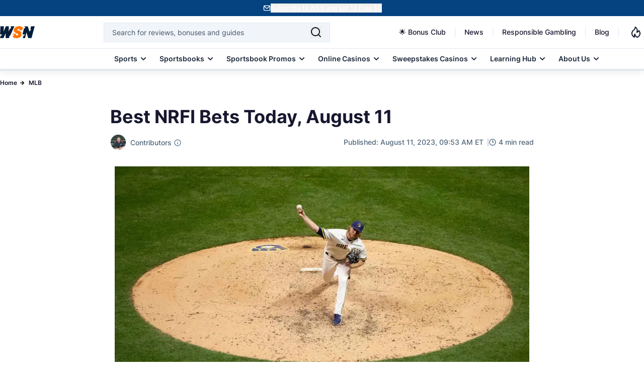

--- FILE ---
content_type: text/css
request_url: https://www.wsn.com/css/app.css?id=fd243f962c10bdb435ad5dbcf0c4bca8
body_size: 25718
content:
@font-face{font-display:swap;font-family:Inter;font-weight:400;src:local("Inter"),url(/fonts/Inter/Regular.woff2) format("woff2");unicode-range:u+0000-007f}@font-face{font-display:swap;font-family:Inter;font-weight:500;src:local("Inter"),url(/fonts/Inter/Medium.woff2) format("woff2");unicode-range:u+0000-007f}@font-face{font-display:swap;font-family:Inter;font-weight:600;src:local("Inter"),url(/fonts/Inter/SemiBold.woff2) format("woff2");unicode-range:u+0000-007f}@font-face{font-display:swap;font-family:Inter;font-weight:700;src:local("Inter"),url(/fonts/Inter/Bold.woff2) format("woff2");unicode-range:u+0000-007f}:root{--system-fonts:system-ui,-apple-system,"Segoe UI",Roboto,"Ubuntu","Cantarell","Noto Sans",sans-serif,"Apple Color Emoji","Segoe UI Emoji","Segoe UI Symbol","Noto Color Emoji"}
.module_pros_and_cons,.pros-cons,.rating-shortcode,figure{margin-left:auto;margin-right:auto;width:100%}@media (min-width:768px){.module_pros_and_cons,.pros-cons,.rating-shortcode,figure{max-width:736px}}@media (min-width:1025px){.module_pros_and_cons,.pros-cons,.rating-shortcode,figure{width:624px}}.main-title,.module_faq,.module_iframe{margin-left:auto;margin-right:auto;width:100%}@media (min-width:768px){.main-title,.module_faq,.module_iframe{max-width:736px}}@media (min-width:1025px){.main-title,.module_faq,.module_iframe{max-width:842px;width:842px}}iframe{height:258px;overflow-y:hidden;width:100%}@media (min-width:768px){iframe{height:380px}}@media (min-width:1025px){iframe{height:500px}.disclaimer-div{width:624px}}.disclaimer-div div,.disclaimer-div p,.text-disclaimer p{width:100%}@media (min-width:1025px){.disclaimer-div div,.disclaimer-div p,.text-disclaimer p{max-width:496px!important}}.module-image{margin-left:auto;margin-right:auto;width:100%}@media (min-width:1025px){.module-image{max-width:824px!important}}.header-margins{margin-bottom:24px!important}
@keyframes slide-in{0%{opacity:0;transform:translateY(100%)}to{opacity:1;transform:translateY(0)}}@keyframes slide-out{0%{opacity:1;transform:translateY(0)}to{opacity:0;transform:translateY(100%)}}@keyframes message-appear{0%{opacity:0}to{opacity:1}}@keyframes typing{0%,to{opacity:.3;transform:scale(1)}50%{opacity:1;transform:scale(1.2)}}@keyframes slideUp{0%{opacity:0;transform:translateY(100%)}to{opacity:1;transform:translateY(0)}}@keyframes slideDown{0%{opacity:1;transform:translateY(0)}to{opacity:0;transform:translateY(100%)}}@keyframes fadeInDown{0%{opacity:0;transform:translateY(-10px)}to{opacity:1;transform:translateY(0)}}@keyframes custom-pulse{0%{box-shadow:0 0 0 0 rgba(34,197,94,.6)}50%{box-shadow:0 0 0 3px rgba(34,197,94,.5)}to{box-shadow:0 0 0 0 rgba(34,197,94,.6)}}
.contributors{& a{--tw-text-opacity:1;color:rgb(37 99 235/var(--tw-text-opacity))}}.author-fields a{--tw-text-opacity:1;color:rgb(37 99 235/var(--tw-text-opacity));font-weight:500}.author-box-shadow{box-shadow:0 12px 16px -4px #1b1b1c0d}
.animate-slide-in{animation:slide-in .5s ease-out forwards}.animate-slide-out{animation:slide-out .5s ease-in forwards}.animate-fade-in-down{animation:fadeInDown .2s ease-out}.custom-pulse{animation:custom-pulse 1.2s cubic-bezier(.4,0,.6,1) 3 forwards}.modal-active.show{animation:slideUp .3s ease-out forwards;transition:visibility 0s linear 0s;visibility:visible}.modal-active.hide{animation:slideDown .3s ease-in forwards;transition:visibility 0s linear .3s}.chat-message-animate{animation:message-appear .5s ease-out forwards}@keyframes flick{0%{opacity:1}50%{opacity:.8}to{opacity:1}}.flick-animation{transition:opacity .15s ease-in-out}.group:hover .flick-animation{animation:flick .15s ease-in-out}
.scrollbar-hide::-webkit-scrollbar{display:none}.scrollbar-hide{-ms-overflow-style:none;scrollbar-width:none}.fixed-position-on-mobile{position:fixed;transform:translateZ(0)}.whitespace-no-wrap-important{white-space:nowrap!important}@media only screen and (min-width:1224px){.selling-points::-webkit-scrollbar,.tnc::-webkit-scrollbar{height:5px}.selling-points::-webkit-scrollbar-track,.tnc::-webkit-scrollbar-track{background:#f1f1f1}.selling-points::-webkit-scrollbar-thumb,.tnc::-webkit-scrollbar-thumb{background:#888}.selling-points::-webkit-scrollbar-thumb:hover,.tnc::-webkit-scrollbar-thumb:hover{background:#555}}.next-Arrow,.prev-Arrow{zoom:50%;color:#fff;content:"\279C"!important}.prev-Arrow{transform:rotateY(180deg)}.icons-hero-banner{flex-basis:30%}.icons-color-hb{background:#fff}.newsletter-wrapper{border-top:5px solid #ff7500}.news-input{border:2px solid #021d38}.b-bottom{border-bottom:1px solid #aaaaba}.bg-none{background-image:none}.flex-noWrap{flex-wrap:nowrap;overflow-x:unset}.b-cut-toplist{-webkit-clip-path:polygon(100% 0,100% 94%,95% 100%,0 100%,0 0);clip-path:polygon(100% 0,100% 94%,95% 100%,0 100%,0 0)}.b-cut-tl{background-image:linear-gradient(#e3e6ef,#e3e6ef),linear-gradient(#e3e6ef,#e3e6ef),linear-gradient(#e3e6ef,#e3e6ef),linear-gradient(#e3e6ef,#e3e6ef),linear-gradient(to top left,transparent calc(50% - 2px),#e3e6ef calc(50% - 1px),#e3e6ef calc(50% + 1px),transparent calc(50% + 1px));background-position:0 100%,100% -25px,100% 0,-25px 100%,100% 100%;background-repeat:no-repeat;background-size:2px 100%,2px 100%,100% 2px,100% 2px,25px 25px}.b-cut{-webkit-clip-path:polygon(30% 0,100% 0,100% 30%,100% 70%,70% 100%,30% 100%,0 100%,0 30%);clip-path:polygon(30% 0,100% 0,100% 30%,100% 70%,70% 100%,30% 100%,0 100%,0 30%)}.podcast-cut{-webkit-clip-path:polygon(10% 0,100% 0,100% 80%,90% 100%,0 100%,0 20%);clip-path:polygon(10% 0,100% 0,100% 80%,90% 100%,0 100%,0 20%)}.menu-button-cut{-webkit-clip-path:polygon(30% 0,70% 0,100% 0,100% 70%,70% 100%,30% 100%,0 100%,0 28%);clip-path:polygon(30% 0,70% 0,100% 0,100% 70%,70% 100%,30% 100%,0 100%,0 28%)}.menu-cut{background-image:linear-gradient(#e3e6ef,#e3e6ef),linear-gradient(#e3e6ef,#e3e6ef),linear-gradient(#e3e6ef,#e3e6ef),linear-gradient(#e3e6ef,#e3e6ef),linear-gradient(to top left,transparent calc(50% - 2px),#e3e6ef calc(50% - 1px),#e3e6ef calc(50% + 1px),transparent calc(50% + 1px)),linear-gradient(to top left,transparent calc(50% - 2px),#e3e6ef calc(50% - 1px),#e3e6ef calc(50% + 1px),transparent calc(50% + 1px));background-position:0 25px,100% -25px,25px 0,-25px 100%,100% 100%,0 0;background-repeat:no-repeat;background-size:2px 100%,2px 100%,100% 2px,100% 2px,25px 25px,25px 25px}.b-top{border-top:1px solid #f3f5f8;padding-top:40px}.bBottom{border-bottom:1px solid #f3f5f8;padding-bottom:40px}.gap{gap:10px}.sitemap-pages ul li{flex-direction:unset;position:relative}.sitemap-pages ul li a{font-weight:400;text-decoration-line:underline}.sitemap-pages ul .sitemap-link{align-items:center;display:flex;height:3.5rem}.sitemap-pages ul .sitemap-link .line{position:relative}.sitemap-pages ul .sitemap-link .line:before{color:#6e6e84;content:"\E831";font-family:Fontello;font-size:3rem;height:2rem;left:-5rem;position:absolute;top:-3.5rem;width:2rem}.sitemap-pages ul .number-pages{align-items:center;background:#000;border:2px solid #fff;border-radius:50%;display:flex;height:3rem;justify-content:center;left:3.5rem;position:absolute;top:-.6rem;width:3rem}.sitemap-pages ul .number-pages span{color:#fff;font-size:1.2rem;font-weight:700}.swiper{min-height:-moz-max-content!important;min-height:max-content!important;padding-left:0!important;padding-right:0!important}.toplist_bg{background-image:url("https://cdn.wsn.com/filters:format(webp)/1691738738/toplist-bg-image.png")}.toplist_bg .next[aria-disabled=true] path,.toplist_bg .previous[aria-disabled=true] path{fill:#aaaaba}.swiper-button-next[aria-disabled=true] path,.swiper-button-prev[aria-disabled=true] path{fill:#aaaaba!important}.toplist_bg .next[aria-disabled=false]:hover rect,.toplist_bg .previous[aria-disabled=false]:hover rect{fill:orange!important}.swiper-slide{display:flex!important;flex-grow:1;height:auto!important;max-height:-moz-max-content!important;max-height:max-content!important;min-height:-moz-max-content!important;min-height:max-content!important;text-align:center}.swiper-button-disabled{visibility:visible!important}.swiper-button-disabled path{fill:#aaaaba!important}@media only screen and (min-width:992px){.swiper-scrollbar{display:none!important}}@media only screen and (min-width:1200px){.swiper-scrollbar{display:none!important}}@media only screen and (max-width:768px){.swiper-scrollbar{background:none!important;display:inline-block!important;margin-top:8px!important}.swiper-button-next,.swiper-button-prev{display:none!important}.swiper-scrollbar-drag{background:#aaa!important}.swiper-wrapper{flex-direction:row;overflow-x:unset}}.swiper-button-disabled{visibility:hidden}.swiperArrow{height:80px;margin-top:55px;width:55px}#navigation a,#navigation div,#submenu>span{direction:ltr}@media (max-width:741px){#overlay-menu{background-color:rgba(23,24,47,.48);height:100%;left:0;position:absolute;top:0;width:67px!important}#overlay-menu:after{background-color:#fff;bottom:0;content:"";left:67px;opacity:1;position:fixed;right:0;top:0;z-index:99999}.overflow-y-scroll{left:-12px;position:absolute}}@media (max-width:1024px){#overlay-menu{background-color:rgba(23,24,47,.48);height:100%;left:0;position:absolute;top:0;width:130px}#overlay-menu:after{background-color:#fff;bottom:0;content:"";left:199px;opacity:1;position:fixed;right:0;top:0;z-index:99999}.menu-arrow{fill:#1e293b;transition:fill .3s ease}.active .menu-arrow,.menu-arrow.active{fill:#fff}}@media (min-width:768px){#submenu a{border-right:1px solid #e3e6ef}#submenu a:hover{border-right:1px solid #aaaaba}}.no-select{-webkit-user-select:none;-moz-user-select:none;user-select:none!important}.banner p{color:#fff!important;font-size:22px;font-style:normal;font-weight:600;line-height:36px;text-align:center}@media (max-width:768px){.banner p{font-size:12px;font-style:normal;font-weight:700;line-height:18px}}.tooltip-trigger{-webkit-user-select:none;-moz-user-select:none;user-select:none}.faq-module-item p{color:#50657a;margin:0!important}.rotate-0{transform:rotate(0deg);transition:transform .3s ease}.rotate-180{transform:rotate(180deg)}.faq-module .question h2,.faq-module .question h3,.faq-module .question h4,.faq-module .question h5,.faq-module .question h6{color:#021d38!important;margin:0!important}::-webkit-scrollbar{height:6px;width:8px}::-webkit-scrollbar-track{background:#f1f1f1;border-radius:10px}::-webkit-scrollbar-thumb{background:#888;border-radius:10px}::-webkit-scrollbar-thumb:hover{background:#555}.row-first{background:linear-gradient(0deg,#fff,#fff),linear-gradient(0deg,#fff,#fff);border:none}.row-second{background:#f1f5f9!important}.table-row td:first-child{background-clip:padding-box;background-color:inherit;border-left:1px solid #e3e6ef;border-right:1px solid #e3e6ef;box-shadow:inset -1px 0 0 #e3e6ef,inset 1px 0 0 #e3e6ef;left:-1px;position:sticky;width:158px;z-index:10}.sticky-first{background:linear-gradient(0deg,#fff,#fff),linear-gradient(0deg,#e3e6ef,#e3e6ef);background-color:inherit;box-shadow:inset -2px 0 0 #e3e6ef,inset 1px 0 0 #e3e6ef;z-index:11}.sticky-second{background:#f1f2f9!important;background-color:inherit;box-shadow:inset -1px 0 0 #e3e6ef,inset 1px 0 0 #e3e6ef;z-index:11}#readMoreBtn,#readMoreCountriesBtn{z-index:2}.table-row td{overflow:visible;position:relative}.button-hovered:hover{background-color:#032d58}.button-hovered:hover svg path{fill:#fff}.shadow-overlay{box-shadow:inset -20px 0 27px 0 #fff}@media (min-width:1024px) and (max-width:1024px){.payment-tablet{grid-column:span 2!important}}.scrollable::-webkit-scrollbar{height:3px}.border-image{background-image:url("data:image/svg+xml;charset=utf-8,%3Csvg xmlns='http://www.w3.org/2000/svg'%3E%3Crect width='100%25' height='100%25' fill='none' stroke='%232563EB' stroke-width='3' stroke-dasharray='6, 12' stroke-dashoffset='40' stroke-linecap='square'/%3E%3C/svg%3E")}.header-border-image{background-image:url("data:image/svg+xml;charset=utf-8,%3Csvg xmlns='http://www.w3.org/2000/svg'%3E%3Crect width='100%25' height='100%25' fill='none' stroke='%23FF7500' stroke-width='3' stroke-dasharray='6, 12' stroke-dashoffset='40' stroke-linecap='square'/%3E%3C/svg%3E")}
*,:after,:before{--tw-border-spacing-x:0;--tw-border-spacing-y:0;--tw-translate-x:0;--tw-translate-y:0;--tw-rotate:0;--tw-skew-x:0;--tw-skew-y:0;--tw-scale-x:1;--tw-scale-y:1;--tw-pan-x: ;--tw-pan-y: ;--tw-pinch-zoom: ;--tw-scroll-snap-strictness:proximity;--tw-gradient-from-position: ;--tw-gradient-via-position: ;--tw-gradient-to-position: ;--tw-ordinal: ;--tw-slashed-zero: ;--tw-numeric-figure: ;--tw-numeric-spacing: ;--tw-numeric-fraction: ;--tw-ring-inset: ;--tw-ring-offset-width:0px;--tw-ring-offset-color:#fff;--tw-ring-color:rgba(22,90,248,.5);--tw-ring-offset-shadow:0 0 #0000;--tw-ring-shadow:0 0 #0000;--tw-shadow:0 0 #0000;--tw-shadow-colored:0 0 #0000;--tw-blur: ;--tw-brightness: ;--tw-contrast: ;--tw-grayscale: ;--tw-hue-rotate: ;--tw-invert: ;--tw-saturate: ;--tw-sepia: ;--tw-drop-shadow: ;--tw-backdrop-blur: ;--tw-backdrop-brightness: ;--tw-backdrop-contrast: ;--tw-backdrop-grayscale: ;--tw-backdrop-hue-rotate: ;--tw-backdrop-invert: ;--tw-backdrop-opacity: ;--tw-backdrop-saturate: ;--tw-backdrop-sepia: ;--tw-contain-size: ;--tw-contain-layout: ;--tw-contain-paint: ;--tw-contain-style: }::backdrop{--tw-border-spacing-x:0;--tw-border-spacing-y:0;--tw-translate-x:0;--tw-translate-y:0;--tw-rotate:0;--tw-skew-x:0;--tw-skew-y:0;--tw-scale-x:1;--tw-scale-y:1;--tw-pan-x: ;--tw-pan-y: ;--tw-pinch-zoom: ;--tw-scroll-snap-strictness:proximity;--tw-gradient-from-position: ;--tw-gradient-via-position: ;--tw-gradient-to-position: ;--tw-ordinal: ;--tw-slashed-zero: ;--tw-numeric-figure: ;--tw-numeric-spacing: ;--tw-numeric-fraction: ;--tw-ring-inset: ;--tw-ring-offset-width:0px;--tw-ring-offset-color:#fff;--tw-ring-color:rgba(22,90,248,.5);--tw-ring-offset-shadow:0 0 #0000;--tw-ring-shadow:0 0 #0000;--tw-shadow:0 0 #0000;--tw-shadow-colored:0 0 #0000;--tw-blur: ;--tw-brightness: ;--tw-contrast: ;--tw-grayscale: ;--tw-hue-rotate: ;--tw-invert: ;--tw-saturate: ;--tw-sepia: ;--tw-drop-shadow: ;--tw-backdrop-blur: ;--tw-backdrop-brightness: ;--tw-backdrop-contrast: ;--tw-backdrop-grayscale: ;--tw-backdrop-hue-rotate: ;--tw-backdrop-invert: ;--tw-backdrop-opacity: ;--tw-backdrop-saturate: ;--tw-backdrop-sepia: ;--tw-contain-size: ;--tw-contain-layout: ;--tw-contain-paint: ;--tw-contain-style: }
/*! tailwindcss v3.4.13 | MIT License | https://tailwindcss.com*/*,:after,:before{border:0 solid;box-sizing:border-box}:after,:before{--tw-content:""}:host,html{-webkit-text-size-adjust:100%;font-feature-settings:normal;-webkit-tap-highlight-color:transparent;font-family:ui-sans-serif,system-ui,sans-serif,Apple Color Emoji,Segoe UI Emoji,Segoe UI Symbol,Noto Color Emoji;font-variation-settings:normal;line-height:1.5;-moz-tab-size:4;-o-tab-size:4;tab-size:4}body{line-height:inherit;margin:0}hr{border-top-width:1px;color:inherit;height:0}abbr:where([title]){-webkit-text-decoration:underline dotted;text-decoration:underline dotted}h1,h2,h3,h4,h5,h6{font-size:inherit;font-weight:inherit}a{color:inherit;text-decoration:inherit}b,strong{font-weight:bolder}code,kbd,pre,samp{font-feature-settings:normal;font-family:ui-monospace,SFMono-Regular,Menlo,Monaco,Consolas,Liberation Mono,Courier New,monospace;font-size:1em;font-variation-settings:normal}small{font-size:80%}sub,sup{font-size:75%;line-height:0;position:relative;vertical-align:baseline}sub{bottom:-.25em}sup{top:-.5em}table{border-collapse:collapse;border-color:inherit;text-indent:0}button,input,optgroup,select,textarea{font-feature-settings:inherit;color:inherit;font-family:inherit;font-size:100%;font-variation-settings:inherit;font-weight:inherit;letter-spacing:inherit;line-height:inherit;margin:0;padding:0}button,select{text-transform:none}button,input:where([type=button]),input:where([type=reset]),input:where([type=submit]){-webkit-appearance:button;background-color:transparent;background-image:none}:-moz-focusring{outline:auto}:-moz-ui-invalid{box-shadow:none}progress{vertical-align:baseline}::-webkit-inner-spin-button,::-webkit-outer-spin-button{height:auto}[type=search]{-webkit-appearance:textfield;outline-offset:-2px}::-webkit-search-decoration{-webkit-appearance:none}::-webkit-file-upload-button{-webkit-appearance:button;font:inherit}summary{display:list-item}blockquote,dd,dl,figure,h1,h2,h3,h4,h5,h6,hr,p,pre{margin:0}fieldset{margin:0}fieldset,legend{padding:0}menu,ol,ul{list-style:none;margin:0;padding:0}dialog{padding:0}textarea{resize:vertical}input::-moz-placeholder,textarea::-moz-placeholder{color:#9ca3af;opacity:1}input::placeholder,textarea::placeholder{color:#9ca3af;opacity:1}[role=button],button{cursor:pointer}:disabled{cursor:default}audio,canvas,embed,iframe,img,object,svg,video{display:block;vertical-align:middle}img,video{height:auto;max-width:100%}[hidden]{display:none}html{font-family:Inter,sans-serif;scroll-behavior:smooth}h1,h2,h3,h4,h5,h6,p{--tw-text-opacity:1;color:rgb(23 24 47/var(--tw-text-opacity));font-weight:700}h1,h2,h3,h4,h5,h6{padding-bottom:.5rem}h1{font-size:24px;line-height:32px}@media (min-width:768px){h1{font-size:2.25rem;line-height:54px}}h2{font-size:20px;line-height:30px}@media (min-width:768px){h2{font-size:32px;line-height:48px}}h3{font-size:1.125rem;line-height:1.75rem;line-height:26px}@media (min-width:768px){h3{font-size:26px;line-height:2.25rem}}h4{font-size:1rem;line-height:1.5rem}@media (min-width:768px){h4{font-size:1.5rem;line-height:2rem;line-height:34px}}h5{font-size:.875rem;line-height:1.5rem}@media (min-width:768px){h5{font-size:22px;line-height:2rem}}h6{font-size:.75rem;line-height:1rem;line-height:18px}@media (min-width:768px){h6{font-size:1.125rem;line-height:1.75rem;line-height:28px}}p{font-size:1rem;font-weight:400}a,p{line-height:1.5rem}a{--tw-text-opacity:1;color:rgb(37 99 235/var(--tw-text-opacity));font-weight:600}ul{padding-left:0;position:relative}.hover-text{--tw-text-opacity:1;color:rgb(37 99 235/var(--tw-text-opacity));text-decoration-line:underline}.hover-text a:hover{color:#1d4ed8}#signup-banner button{font-size:12px;line-height:1.5;min-width:120px;will-change:auto}.module_pros_and_cons,.pros-cons,.rating-shortcode,figure{margin-left:auto;margin-right:auto;width:100%}@media (min-width:768px){.module_pros_and_cons,.pros-cons,.rating-shortcode,figure{max-width:736px}}@media (min-width:1025px){.module_pros_and_cons,.pros-cons,.rating-shortcode,figure{width:624px}}.main-title,.module_faq,.module_iframe{margin-left:auto;margin-right:auto;width:100%}@media (min-width:768px){.main-title,.module_faq,.module_iframe{max-width:736px}}@media (min-width:1025px){.main-title,.module_faq,.module_iframe{max-width:842px;width:842px}}iframe{height:258px;overflow-y:hidden;width:100%}@media (min-width:768px){iframe{height:380px}}@media (min-width:1025px){iframe{height:500px}}.disclaimer-div div,.disclaimer-div p,.text-disclaimer p{width:100%}@media (min-width:1025px){.disclaimer-div div,.disclaimer-div p,.text-disclaimer p{max-width:496px!important}}a:has(img){display:inline-block}a img{display:block}.module-image{margin-left:auto;margin-right:auto;width:100%}@media (min-width:1025px){.module-image{max-width:824px!important}}.letter-spacing{letter-spacing:.04em}.anchor-list li a{font-size:1rem;line-height:1.5rem}@media only screen and (min-width:1024px) and (max-height:1366px) and (orientation:portrait) and (-webkit-min-device-pixel-ratio:1.5){#navigation{flex-flow:row wrap!important;justify-content:center!important;padding-top:14px!important}.ipadImage{-o-object-fit:unset!important;object-fit:unset!important}.tablet{height:129px!important;width:229px!important}}@media only screen and (max-width:767px) and (orientation:landscape){.horizontal-width{width:460px!important}}.title-disclaimer{font-size:18px;font-weight:600;line-height:26px;margin-left:-2px}ul li,ul li p{font-size:1rem;margin-bottom:0!important}ul li{padding:5px}ol{list-style:none;padding-left:20px;position:relative}ol li{counter-increment:my-counter;font-size:1rem;padding:5px}ol li:before{color:#ff7500;content:counter(my-counter);display:inline-block;font-size:16px;font-weight:700;left:0;line-height:24px;position:absolute;white-space:nowrap;width:13px}ol li:last-child{padding-bottom:1rem!important}ol li p{margin-bottom:0!important}button{-webkit-tap-highlight-color:rgba(0,0,0,0)}#signup-banner button{contain:layout;min-height:18px}.container{max-width:100%;padding:0 16px}@media (min-width:768px){.container{max-width:100%;padding:0 24px}}@media (min-width:1025px){.container{max-width:1280px;padding:0}}.scrollbar-hide{-ms-overflow-style:none;scrollbar-width:none}.scrollbar-hide::-webkit-scrollbar{display:none}#carousel-container::-webkit-scrollbar{height:6px;width:6px}#carousel-container::-webkit-scrollbar-track{background-color:#cbd5e1;border-radius:9999px}#carousel-container::-webkit-scrollbar-thumb{background-color:#475569;border-radius:9999px}.latest-updated-review-pages-scroll::-webkit-scrollbar{height:4px!important}.latest-updated-review-pages-scroll::-webkit-scrollbar-track{background-color:#e2e8f0!important;border-radius:9999px!important}.latest-updated-review-pages-scroll::-webkit-scrollbar-thumb{background-color:#475569!important;border-radius:9999px!important}@media (max-width:768px){.rg_cards_v2_carousel_custom_scroll::-webkit-scrollbar-track{margin-left:16px;margin-right:16px}.latest-updated-review-pages-scroll::-webkit-scrollbar-track{margin-left:16px!important;margin-right:16px!important}}@media (max-width:1024px){.latest-updated-review-pages-scroll::-webkit-scrollbar-track,.rg_cards_v2_carousel_custom_scroll::-webkit-scrollbar-track{margin-left:40px;margin-right:40px}}.sr-only{clip:rect(0,0,0,0);border-width:0;height:1px;margin:-1px;overflow:hidden;padding:0;position:absolute;white-space:nowrap;width:1px}.pointer-events-none{pointer-events:none}.pointer-events-auto{pointer-events:auto}.visible{visibility:visible}.invisible{visibility:hidden}.fixed{position:fixed}.absolute{position:absolute}.\!relative{position:relative!important}.relative{position:relative}.sticky{position:sticky}.inset-0{inset:0}.inset-x-0{left:0;right:0}.inset-y-0{bottom:0;top:0}.-bottom-1\.5{bottom:-.375rem}.-left-\[199px\]{left:-199px}.-left-\[20px\]{left:-20px}.-right-1\.5{right:-.375rem}.-top-2{top:-.5rem}.-top-2\.5{top:-.625rem}.-top-\[10px\]{top:-10px}.-top-\[15px\]{top:-15px}.-top-\[7px\]{top:-7px}.-top-\[8px\]{top:-8px}.bottom-0{bottom:0}.bottom-10{bottom:2.5rem}.bottom-2{bottom:.5rem}.bottom-3{bottom:.75rem}.bottom-8{bottom:2rem}.bottom-\[15px\]{bottom:15px}.bottom-\[16px\]{bottom:16px}.bottom-\[20px\]{bottom:20px}.bottom-\[22px\]{bottom:22px}.bottom-\[70px\]{bottom:70px}.left-0{left:0}.left-1\/2{left:50%}.left-6{left:1.5rem}.left-9{left:2.25rem}.left-\[-10px\]{left:-10px}.left-\[-116px\]{left:-116px}.left-\[-260px\]{left:-260px}.left-\[-8px\]{left:-8px}.left-\[107px\]{left:107px}.left-\[17px\]{left:17px}.left-\[18px\]{left:18px}.left-\[20px\]{left:20px}.left-\[253px\]{left:253px}.left-\[40px\]{left:40px}.left-\[6px\]{left:6px}.left-\[72px\]{left:72px}.left-\[8px\]{left:8px}.left-\[calc\(50\%-197px\)\]{left:calc(50% - 197px)}.right-0{right:0}.right-0\.5{right:.125rem}.right-1{right:.25rem}.right-1\/2{right:50%}.right-10{right:2.5rem}.right-2{right:.5rem}.right-3{right:.75rem}.right-4{right:1rem}.right-5{right:1.25rem}.right-6{right:1.5rem}.right-\[-125px\]{right:-125px}.right-\[-200px\]{right:-200px}.right-\[-24px\]{right:-24px}.right-\[12px\]{right:12px}.right-\[16px\]{right:16px}.right-\[20px\]{right:20px}.right-\[24px\]{right:24px}.right-\[2px\]{right:2px}.right-\[8px\]{right:8px}.top-0{top:0}.top-0\.5{top:.125rem}.top-1{top:.25rem}.top-1\/2{top:50%}.top-2{top:.5rem}.top-3{top:.75rem}.top-4{top:1rem}.top-5{top:1.25rem}.top-\[-10px\]{top:-10px}.top-\[-16px\]{top:-16px}.top-\[-20px\]{top:-20px}.top-\[-8px\]{top:-8px}.top-\[100px\]{top:100px}.top-\[110\%\]{top:110%}.top-\[11px\]{top:11px}.top-\[13px\]{top:13px}.top-\[16px\]{top:16px}.top-\[18px\]{top:18px}.top-\[32px\]{top:32px}.top-\[50\%\]{top:50%}.top-\[68px\]{top:68px}.top-\[80px\]{top:80px}.top-\[8px\]{top:8px}.top-\[96px\]{top:96px}.top-\[calc\(100\%\+10px\)\]{top:calc(100% + 10px)}.top-full{top:100%}.-z-10{z-index:-10}.z-0{z-index:0}.z-10{z-index:10}.z-20{z-index:20}.z-30{z-index:30}.z-50{z-index:50}.z-\[1000\]{z-index:1000}.z-\[1100\]{z-index:1100}.z-\[1\]{z-index:1}.z-\[2\]{z-index:2}.z-\[3\]{z-index:3}.z-\[40\]{z-index:40}.z-\[4\]{z-index:4}.z-\[50\]{z-index:50}.z-\[51\]{z-index:51}.z-\[9999\]{z-index:9999}.z-\[999\]{z-index:999}.order-1{order:1}.order-2{order:2}.order-3{order:3}.order-4{order:4}.order-6{order:6}.order-first{order:-9999}.col-span-1{grid-column:span 1/span 1}.col-span-2{grid-column:span 2/span 2}.col-span-4{grid-column:span 4/span 4}.float-right{float:right}.\!m-0{margin:0!important}.m-0{margin:0}.m-4{margin:1rem}.m-6{margin:1.5rem}.m-\[3px\]{margin:3px}.m-\[4px\]{margin:4px}.m-auto{margin:auto}.-mx-2{margin-left:-.5rem;margin-right:-.5rem}.-mx-4{margin-left:-1rem;margin-right:-1rem}.mx-0{margin-left:0;margin-right:0}.mx-1{margin-left:.25rem;margin-right:.25rem}.mx-1\.5{margin-left:.375rem;margin-right:.375rem}.mx-2{margin-left:.5rem;margin-right:.5rem}.mx-3{margin-left:.75rem;margin-right:.75rem}.mx-4{margin-left:1rem;margin-right:1rem}.mx-\[15px\]{margin-left:15px;margin-right:15px}.mx-\[20px\]{margin-left:20px;margin-right:20px}.mx-\[30px\]{margin-left:30px;margin-right:30px}.mx-\[6px\]{margin-left:6px;margin-right:6px}.mx-auto{margin-left:auto;margin-right:auto}.my-0{margin-bottom:0;margin-top:0}.my-1{margin-bottom:.25rem;margin-top:.25rem}.my-10{margin-bottom:2.5rem;margin-top:2.5rem}.my-12{margin-bottom:3rem;margin-top:3rem}.my-2{margin-bottom:.5rem;margin-top:.5rem}.my-4{margin-bottom:1rem;margin-top:1rem}.my-6{margin-bottom:1.5rem;margin-top:1.5rem}.my-8{margin-bottom:2rem;margin-top:2rem}.my-\[15px\]{margin-bottom:15px;margin-top:15px}.my-\[16px\]{margin-bottom:16px;margin-top:16px}.my-\[20px\]{margin-bottom:20px;margin-top:20px}.my-\[24px\]{margin-bottom:24px;margin-top:24px}.my-\[30px\]{margin-bottom:30px;margin-top:30px}.my-\[33px\]{margin-bottom:33px;margin-top:33px}.my-\[40px\]{margin-bottom:40px;margin-top:40px}.my-auto{margin-bottom:auto;margin-top:auto}.\!mt-2{margin-top:.5rem!important}.\!mt-6{margin-top:1.5rem!important}.\!mt-\[10px\]{margin-top:10px!important}.-mb-1{margin-bottom:-.25rem}.-mb-2{margin-bottom:-.5rem}.-ml-4{margin-left:-1rem}.-ml-px{margin-left:-1px}.-mr-4{margin-right:-1rem}.-mt-1{margin-top:-.25rem}.-mt-1\.5{margin-top:-.375rem}.-mt-11{margin-top:-2.75rem}.-mt-2{margin-top:-.5rem}.-mt-4{margin-top:-1rem}.-mt-6{margin-top:-1.5rem}.-mt-8{margin-top:-2rem}.mb-0{margin-bottom:0}.mb-0\.5{margin-bottom:.125rem}.mb-1{margin-bottom:.25rem}.mb-1\.5{margin-bottom:.375rem}.mb-10{margin-bottom:2.5rem}.mb-16{margin-bottom:4rem}.mb-2{margin-bottom:.5rem}.mb-2\.5{margin-bottom:.625rem}.mb-3{margin-bottom:.75rem}.mb-3\.5{margin-bottom:.875rem}.mb-4{margin-bottom:1rem}.mb-5{margin-bottom:1.25rem}.mb-6{margin-bottom:1.5rem}.mb-8{margin-bottom:2rem}.mb-\[10px\]{margin-bottom:10px}.mb-\[12px\]{margin-bottom:12px}.mb-\[13px\]{margin-bottom:13px}.mb-\[16px\]{margin-bottom:16px}.mb-\[24px\]{margin-bottom:24px}.mb-\[2px\]{margin-bottom:2px}.mb-\[30px\]{margin-bottom:30px}.mb-\[39px\]{margin-bottom:39px}.mb-\[40px\]{margin-bottom:40px}.mb-\[4px\]{margin-bottom:4px}.mb-\[6px\]{margin-bottom:6px}.mb-\[8px\]{margin-bottom:8px}.ml-0{margin-left:0}.ml-0\.5{margin-left:.125rem}.ml-1{margin-left:.25rem}.ml-1\.5{margin-left:.375rem}.ml-2{margin-left:.5rem}.ml-3{margin-left:.75rem}.ml-3\.5{margin-left:.875rem}.ml-4{margin-left:1rem}.ml-5{margin-left:1.25rem}.ml-6{margin-left:1.5rem}.ml-8{margin-left:2rem}.ml-\[-1px\]{margin-left:-1px}.ml-\[-45px\]{margin-left:-45px}.ml-\[10px\]{margin-left:10px}.ml-\[35px\]{margin-left:35px}.ml-\[3px\]{margin-left:3px}.ml-\[40px\]{margin-left:40px}.ml-\[4px\]{margin-left:4px}.ml-\[5px\]{margin-left:5px}.ml-\[65px\]{margin-left:65px}.ml-\[8px\]{margin-left:8px}.ml-auto{margin-left:auto}.mr-0\.5{margin-right:.125rem}.mr-1{margin-right:.25rem}.mr-2{margin-right:.5rem}.mr-3\.5{margin-right:.875rem}.mr-4{margin-right:1rem}.mr-6{margin-right:1.5rem}.mr-8{margin-right:2rem}.mr-\[-4px\]{margin-right:-4px}.mr-\[15px\]{margin-right:15px}.mr-\[18px\]{margin-right:18px}.mr-\[32px\]{margin-right:32px}.mr-\[6px\]{margin-right:6px}.mt-0{margin-top:0}.mt-0\.5{margin-top:.125rem}.mt-1{margin-top:.25rem}.mt-1\.5{margin-top:.375rem}.mt-12{margin-top:3rem}.mt-2{margin-top:.5rem}.mt-2\.5{margin-top:.625rem}.mt-3{margin-top:.75rem}.mt-4{margin-top:1rem}.mt-6{margin-top:1.5rem}.mt-7{margin-top:1.75rem}.mt-8{margin-top:2rem}.mt-9{margin-top:2.25rem}.mt-\[-11px\]{margin-top:-11px}.mt-\[-2px\]{margin-top:-2px}.mt-\[1\.5px\]{margin-top:1.5px}.mt-\[10px\]{margin-top:10px}.mt-\[14px\]{margin-top:14px}.mt-\[15px\]{margin-top:15px}.mt-\[16px\]{margin-top:16px}.mt-\[19px\]{margin-top:19px}.mt-\[1px\]{margin-top:1px}.mt-\[20px\]{margin-top:20px}.mt-\[21px\]{margin-top:21px}.mt-\[23px\]{margin-top:23px}.mt-\[24px\]{margin-top:24px}.mt-\[3px\]{margin-top:3px}.mt-\[4px\]{margin-top:4px}.mt-\[56px\]{margin-top:56px}.mt-\[5px\]{margin-top:5px}.mt-\[7px\]{margin-top:7px}.mt-auto{margin-top:auto}.box-border{box-sizing:border-box}.line-clamp-1{-webkit-line-clamp:1}.line-clamp-1,.line-clamp-2{-webkit-box-orient:vertical;display:-webkit-box;overflow:hidden}.line-clamp-2{-webkit-line-clamp:2}.line-clamp-3{-webkit-box-orient:vertical;-webkit-line-clamp:3;display:-webkit-box;overflow:hidden}.block{display:block}.inline-block{display:inline-block}.\!flex{display:flex!important}.flex{display:flex}.inline-flex{display:inline-flex}.table{display:table}.inline-table{display:inline-table}.table-row{display:table-row}.grid{display:grid}.\!hidden{display:none!important}.hidden{display:none}.h-1\.5{height:.375rem}.h-10{height:2.5rem}.h-12{height:3rem}.h-14{height:3.5rem}.h-16{height:4rem}.h-2{height:.5rem}.h-20{height:5rem}.h-24{height:6rem}.h-3{height:.75rem}.h-36{height:9rem}.h-4{height:1rem}.h-40{height:10rem}.h-48{height:12rem}.h-5{height:1.25rem}.h-6{height:1.5rem}.h-8{height:2rem}.h-9{height:2.25rem}.h-\[1\.4em\]{height:1.4em}.h-\[1\.5rem\]{height:1.5rem}.h-\[112px\]{height:112px}.h-\[1500px\]{height:1500px}.h-\[156px\]{height:156px}.h-\[160px\]{height:160px}.h-\[164px\]{height:164px}.h-\[168px\]{height:168px}.h-\[16px\]{height:16px}.h-\[184px\]{height:184px}.h-\[194px\]{height:194px}.h-\[20\.07px\]{height:20.07px}.h-\[20px\]{height:20px}.h-\[22px\]{height:22px}.h-\[240px\]{height:240px}.h-\[248px\]{height:248px}.h-\[24px\]{height:24px}.h-\[25px\]{height:25px}.h-\[29\.3px\]{height:29.3px}.h-\[29px\]{height:29px}.h-\[2px\]{height:2px}.h-\[30px\]{height:30px}.h-\[320px\]{height:320px}.h-\[32px\]{height:32px}.h-\[352px\]{height:352px}.h-\[35px\]{height:35px}.h-\[400px\]{height:400px}.h-\[40px\]{height:40px}.h-\[44px\]{height:44px}.h-\[48px\]{height:48px}.h-\[4px\]{height:4px}.h-\[500px\]{height:500px}.h-\[50px\]{height:50px}.h-\[55px\]{height:55px}.h-\[56px\]{height:56px}.h-\[58px\]{height:58px}.h-\[5px\]{height:5px}.h-\[60px\]{height:60px}.h-\[60vh\]{height:60vh}.h-\[64px\]{height:64px}.h-\[6px\]{height:6px}.h-\[70px\]{height:70px}.h-\[72px\]{height:72px}.h-\[80px\]{height:80px}.h-\[85px\]{height:85px}.h-\[calc\(100dvh-68px\)\]{height:calc(100dvh - 68px)}.h-auto{height:auto}.h-dvh{height:100dvh}.h-fit{height:-moz-fit-content;height:fit-content}.h-full{height:100%}.h-screen{height:100vh}.max-h-8{max-height:2rem}.max-h-9{max-height:2.25rem}.max-h-\[1000px\]{max-height:1000px}.max-h-\[1500px\]{max-height:1500px}.max-h-\[16px\]{max-height:16px}.max-h-\[228px\]{max-height:228px}.max-h-\[280px\]{max-height:280px}.max-h-\[282px\]{max-height:282px}.max-h-\[30px\]{max-height:30px}.max-h-\[32\.01px\]{max-height:32.01px}.max-h-\[36px\]{max-height:36px}.max-h-\[400px\]{max-height:400px}.max-h-\[40px\]{max-height:40px}.max-h-\[42px\]{max-height:42px}.max-h-\[48px\]{max-height:48px}.max-h-\[54px\]{max-height:54px}.max-h-\[64px\]{max-height:64px}.max-h-\[7\.5rem\]{max-height:7.5rem}.max-h-\[72px\]{max-height:72px}.max-h-\[78px\]{max-height:78px}.max-h-\[90vh\]{max-height:90vh}.max-h-screen{max-height:100vh}.\!min-h-\[64px\]{min-height:64px!important}.min-h-0{min-height:0}.min-h-14{min-height:3.5rem}.min-h-6{min-height:1.5rem}.min-h-64{min-height:16rem}.min-h-\[100px\]{min-height:100px}.min-h-\[136px\]{min-height:136px}.min-h-\[164px\]{min-height:164px}.min-h-\[16px\]{min-height:16px}.min-h-\[184px\]{min-height:184px}.min-h-\[20px\]{min-height:20px}.min-h-\[21px\]{min-height:21px}.min-h-\[248px\]{min-height:248px}.min-h-\[26px\]{min-height:26px}.min-h-\[280px\]{min-height:280px}.min-h-\[282px\]{min-height:282px}.min-h-\[30px\]{min-height:30px}.min-h-\[310px\]{min-height:310px}.min-h-\[32\.01px\]{min-height:32.01px}.min-h-\[350px\]{min-height:350px}.min-h-\[40px\]{min-height:40px}.min-h-\[44px\]{min-height:44px}.min-h-\[48px\]{min-height:48px}.min-h-\[64px\]{min-height:64px}.min-h-\[70px\]{min-height:70px}.min-h-\[72px\]{min-height:72px}.min-h-\[94px\]{min-height:94px}.min-h-\[9px\]{min-height:9px}.min-h-full{min-height:100%}.min-h-max{min-height:-moz-max-content;min-height:max-content}.min-h-screen{min-height:100vh}.\!w-\[104px\]{width:104px!important}.\!w-screen{width:100vw!important}.w-0\.5{width:.125rem}.w-1\.5{width:.375rem}.w-1\/2{width:50%}.w-1\/6{width:16.666667%}.w-10{width:2.5rem}.w-11{width:2.75rem}.w-12{width:3rem}.w-14{width:3.5rem}.w-16{width:4rem}.w-2{width:.5rem}.w-20{width:5rem}.w-24{width:6rem}.w-28{width:7rem}.w-3{width:.75rem}.w-4{width:1rem}.w-40{width:10rem}.w-5{width:1.25rem}.w-6{width:1.5rem}.w-7{width:1.75rem}.w-8{width:2rem}.w-9{width:2.25rem}.w-\[1\.5rem\]{width:1.5rem}.w-\[100\%\]{width:100%}.w-\[100px\]{width:100px}.w-\[100vw\]{width:100vw}.w-\[102px\]{width:102px}.w-\[104px\]{width:104px}.w-\[112px\]{width:112px}.w-\[120px\]{width:120px}.w-\[140px\]{width:140px}.w-\[14px\]{width:14px}.w-\[155px\]{width:155px}.w-\[156px\]{width:156px}.w-\[160px\]{width:160px}.w-\[164px\]{width:164px}.w-\[16px\]{width:16px}.w-\[173px\]{width:173px}.w-\[182px\]{width:182px}.w-\[188px\]{width:188px}.w-\[195px\]{width:195px}.w-\[1px\]{width:1px}.w-\[20\%\]{width:20%}.w-\[20px\]{width:20px}.w-\[217px\]{width:217px}.w-\[22\.13px\]{width:22.13px}.w-\[22px\]{width:22px}.w-\[230px\]{width:230px}.w-\[235px\]{width:235px}.w-\[240px\]{width:240px}.w-\[248px\]{width:248px}.w-\[24px\]{width:24px}.w-\[256px\]{width:256px}.w-\[27\%\]{width:27%}.w-\[280px\]{width:280px}.w-\[2px\]{width:2px}.w-\[300px\]{width:300px}.w-\[320px\]{width:320px}.w-\[322px\]{width:322px}.w-\[328px\]{width:328px}.w-\[340px\]{width:340px}.w-\[400px\]{width:400px}.w-\[40px\]{width:40px}.w-\[44px\]{width:44px}.w-\[48px\]{width:48px}.w-\[50\%\]{width:50%}.w-\[50px\]{width:50px}.w-\[56px\]{width:56px}.w-\[60px\]{width:60px}.w-\[628px\]{width:628px}.w-\[64px\]{width:64px}.w-\[69px\]{width:69px}.w-\[6px\]{width:6px}.w-\[72px\]{width:72px}.w-\[80\%\]{width:80%}.w-\[80px\]{width:80px}.w-\[88\%\]{width:88%}.w-\[90\%\]{width:90%}.w-\[95\%\]{width:95%}.w-\[96px\]{width:96px}.w-\[98\%\]{width:98%}.w-\[99\%\]{width:99%}.w-\[calc\(100\%-64px\)\]{width:calc(100% - 64px)}.w-\[calc\(100\%-67px\)\]{width:calc(100% - 67px)}.w-\[calc\(100vw-32px\)\]{width:calc(100vw - 32px)}.w-\[calc\(100vw-50px\)\]{width:calc(100vw - 50px)}.w-\[calc\(100vw-80px\)\]{width:calc(100vw - 80px)}.w-\[calc\(25\%-12px\)\]{width:calc(25% - 12px)}.w-\[calc\(76\.92\%-8px\)\]{width:calc(76.92% - 8px)}.w-auto{width:auto}.w-fit{width:-moz-fit-content;width:fit-content}.w-full{width:100%}.w-screen{width:100vw}.\!min-w-min{min-width:-moz-min-content!important;min-width:min-content!important}.min-w-0{min-width:0}.min-w-14{min-width:3.5rem}.min-w-6{min-width:1.5rem}.min-w-\[104px\]{min-width:104px}.min-w-\[105px\]{min-width:105px}.min-w-\[16px\]{min-width:16px}.min-w-\[20px\]{min-width:20px}.min-w-\[24px\]{min-width:24px}.min-w-\[264px\]{min-width:264px}.min-w-\[300px\]{min-width:300px}.min-w-\[30px\]{min-width:30px}.min-w-\[40px\]{min-width:40px}.min-w-\[56px\]{min-width:56px}.min-w-\[64px\]{min-width:64px}.min-w-\[72px\]{min-width:72px}.min-w-\[80px\]{min-width:80px}.min-w-\[88px\]{min-width:88px}.min-w-\[9px\]{min-width:9px}.min-w-\[calc\(80\%\)\]{min-width:80%}.min-w-full{min-width:100%}.min-w-max{min-width:-moz-max-content;min-width:max-content}.\!max-w-\[104px\]{max-width:104px!important}.\!max-w-\[406px\]{max-width:406px!important}.\!max-w-\[628px\]{max-width:628px!important}.max-w-2xl{max-width:1280px}.max-w-\[100\%\]{max-width:100%}.max-w-\[105px\]{max-width:105px}.max-w-\[1200px\]{max-width:1200px}.max-w-\[16px\]{max-width:16px}.max-w-\[195px\]{max-width:195px}.max-w-\[328px\]{max-width:328px}.max-w-\[330px\]{max-width:330px}.max-w-\[482px\]{max-width:482px}.max-w-\[48px\]{max-width:48px}.max-w-\[624px\]{max-width:624px}.max-w-\[628px\]{max-width:628px}.max-w-\[640px\]{max-width:640px}.max-w-\[660px\]{max-width:660px}.max-w-\[800px\]{max-width:800px}.max-w-\[80px\]{max-width:80px}.max-w-\[814px\]{max-width:814px}.max-w-\[842px\]{max-width:842px}.max-w-\[846px\]{max-width:846px}.max-w-\[848px\]{max-width:848px}.max-w-\[85\%\]{max-width:85%}.max-w-\[calc\(100vw-40px\)\]{max-width:calc(100vw - 40px)}.max-w-full{max-width:100%}.max-w-lg{max-width:1025px}.max-w-max{max-width:-moz-max-content;max-width:max-content}.max-w-md{max-width:768px}.max-w-screen-xl{max-width:1280px}.max-w-xl{max-width:1150px}.flex-1{flex:1 1 0%}.flex-none{flex:none}.flex-shrink-0,.shrink-0{flex-shrink:0}.flex-grow{flex-grow:1}.basis-0{flex-basis:0px}.basis-1\/2{flex-basis:50%}.basis-1\/3{flex-basis:33.333333%}.basis-\[10\%\]{flex-basis:10%}.basis-\[100\%\]{flex-basis:100%}.basis-\[5\%\]{flex-basis:5%}.basis-\[75\%\]{flex-basis:75%}.basis-\[85\%\]{flex-basis:85%}.origin-left{transform-origin:left}.origin-top-right{transform-origin:top right}.-translate-x-1\/2{--tw-translate-x:-50%}.-translate-x-1\/2,.-translate-y-1\/2{transform:translate(var(--tw-translate-x),var(--tw-translate-y)) rotate(var(--tw-rotate)) skewX(var(--tw-skew-x)) skewY(var(--tw-skew-y)) scaleX(var(--tw-scale-x)) scaleY(var(--tw-scale-y))}.-translate-y-1\/2{--tw-translate-y:-50%}.-translate-y-2{--tw-translate-y:-0.5rem}.-translate-y-2,.-translate-y-\[50\%\]{transform:translate(var(--tw-translate-x),var(--tw-translate-y)) rotate(var(--tw-rotate)) skewX(var(--tw-skew-x)) skewY(var(--tw-skew-y)) scaleX(var(--tw-scale-x)) scaleY(var(--tw-scale-y))}.-translate-y-\[50\%\]{--tw-translate-y:-50%}.translate-x-0\.5{--tw-translate-x:0.125rem}.rotate-0,.translate-x-0\.5{transform:translate(var(--tw-translate-x),var(--tw-translate-y)) rotate(var(--tw-rotate)) skewX(var(--tw-skew-x)) skewY(var(--tw-skew-y)) scaleX(var(--tw-scale-x)) scaleY(var(--tw-scale-y))}.rotate-0{--tw-rotate:0deg}.rotate-180{--tw-rotate:180deg}.rotate-180,.rotate-45{transform:translate(var(--tw-translate-x),var(--tw-translate-y)) rotate(var(--tw-rotate)) skewX(var(--tw-skew-x)) skewY(var(--tw-skew-y)) scaleX(var(--tw-scale-x)) scaleY(var(--tw-scale-y))}.rotate-45{--tw-rotate:45deg}.rotate-90{--tw-rotate:90deg}.rotate-90,.scale-105{transform:translate(var(--tw-translate-x),var(--tw-translate-y)) rotate(var(--tw-rotate)) skewX(var(--tw-skew-x)) skewY(var(--tw-skew-y)) scaleX(var(--tw-scale-x)) scaleY(var(--tw-scale-y))}.scale-105{--tw-scale-x:1.05;--tw-scale-y:1.05}.scale-150{--tw-scale-x:1.5;--tw-scale-y:1.5}.scale-150,.scale-95{transform:translate(var(--tw-translate-x),var(--tw-translate-y)) rotate(var(--tw-rotate)) skewX(var(--tw-skew-x)) skewY(var(--tw-skew-y)) scaleX(var(--tw-scale-x)) scaleY(var(--tw-scale-y))}.scale-95{--tw-scale-x:.95;--tw-scale-y:.95}.transform{transform:translate(var(--tw-translate-x),var(--tw-translate-y)) rotate(var(--tw-rotate)) skewX(var(--tw-skew-x)) skewY(var(--tw-skew-y)) scaleX(var(--tw-scale-x)) scaleY(var(--tw-scale-y))}.transform-gpu{transform:translate3d(var(--tw-translate-x),var(--tw-translate-y),0) rotate(var(--tw-rotate)) skewX(var(--tw-skew-x)) skewY(var(--tw-skew-y)) scaleX(var(--tw-scale-x)) scaleY(var(--tw-scale-y))}.\!transform-none{transform:none!important}@keyframes smoothSpin{0%{transform:rotate(0deg)}to{transform:rotate(1turn)}}.animate-smoothSpin{animation:smoothSpin 1.2s linear infinite}@keyframes squize{10%{transform:scale(1.05)}20%{transform:scale(1.1)}30%{transform:scale(1.15)}40%{transform:scale(1.18)}50%{transform:scale(1.2)}60%{transform:scale(1.1)}70%{transform:scale(1)}80%{transform:scale(.9)}90%{transform:scale(.8)}to{transform:scale(1)}}.animate-squize{animation:squize .5s}.cursor-default{cursor:default}.cursor-grab{cursor:grab}.cursor-not-allowed{cursor:not-allowed}.cursor-pointer{cursor:pointer}.touch-pan-y{--tw-pan-y:pan-y;touch-action:var(--tw-pan-x) var(--tw-pan-y) var(--tw-pinch-zoom)}.touch-manipulation{touch-action:manipulation}.select-none{-webkit-user-select:none;-moz-user-select:none;user-select:none}.resize-none{resize:none}.scroll-mt-\[80px\]{scroll-margin-top:80px}.list-disc{list-style-type:disc}.appearance-none{-webkit-appearance:none;-moz-appearance:none;appearance:none}.auto-rows-\[56px\]{grid-auto-rows:56px}.auto-rows-\[80px\]{grid-auto-rows:80px}.grid-cols-1{grid-template-columns:repeat(1,minmax(0,1fr))}.grid-cols-2{grid-template-columns:repeat(2,minmax(0,1fr))}.grid-cols-4{grid-template-columns:repeat(4,minmax(0,1fr))}.grid-rows-\[1fr\]{grid-template-rows:1fr}.flex-row{flex-direction:row}.flex-col{flex-direction:column}.flex-col-reverse{flex-direction:column-reverse}.flex-wrap{flex-wrap:wrap}.flex-nowrap{flex-wrap:nowrap}.content-center{align-content:center}.items-start{align-items:flex-start}.items-end{align-items:flex-end}.items-center{align-items:center}.items-stretch{align-items:stretch}.justify-start{justify-content:flex-start}.justify-end{justify-content:flex-end}.justify-center{justify-content:center}.justify-between{justify-content:space-between}.gap-0{gap:0}.gap-0\.5{gap:.125rem}.gap-1{gap:.25rem}.gap-1\.5{gap:.375rem}.gap-2{gap:.5rem}.gap-2\.5{gap:.625rem}.gap-3{gap:.75rem}.gap-4{gap:1rem}.gap-5{gap:1.25rem}.gap-6{gap:1.5rem}.gap-\[12px\]{gap:12px}.gap-\[18px\]{gap:18px}.gap-\[30px\]{gap:30px}.gap-\[4px\]{gap:4px}.gap-\[5px\]{gap:5px}.gap-x-1{-moz-column-gap:.25rem;column-gap:.25rem}.gap-x-2{-moz-column-gap:.5rem;column-gap:.5rem}.gap-x-4{-moz-column-gap:1rem;column-gap:1rem}.gap-x-6{-moz-column-gap:1.5rem;column-gap:1.5rem}.gap-y-1\.5{row-gap:.375rem}.gap-y-2{row-gap:.5rem}.gap-y-2\.5{row-gap:.625rem}.gap-y-4{row-gap:1rem}.gap-y-6{row-gap:1.5rem}.gap-y-8{row-gap:2rem}.-space-x-2>:not([hidden])~:not([hidden]){--tw-space-x-reverse:0;margin-left:calc(-.5rem*(1 - var(--tw-space-x-reverse)));margin-right:calc(-.5rem*var(--tw-space-x-reverse))}.-space-x-3>:not([hidden])~:not([hidden]){--tw-space-x-reverse:0;margin-left:calc(-.75rem*(1 - var(--tw-space-x-reverse)));margin-right:calc(-.75rem*var(--tw-space-x-reverse))}.space-x-1>:not([hidden])~:not([hidden]){--tw-space-x-reverse:0;margin-left:calc(.25rem*(1 - var(--tw-space-x-reverse)));margin-right:calc(.25rem*var(--tw-space-x-reverse))}.space-x-2>:not([hidden])~:not([hidden]){--tw-space-x-reverse:0;margin-left:calc(.5rem*(1 - var(--tw-space-x-reverse)));margin-right:calc(.5rem*var(--tw-space-x-reverse))}.space-x-3>:not([hidden])~:not([hidden]){--tw-space-x-reverse:0;margin-left:calc(.75rem*(1 - var(--tw-space-x-reverse)));margin-right:calc(.75rem*var(--tw-space-x-reverse))}.space-x-4>:not([hidden])~:not([hidden]){--tw-space-x-reverse:0;margin-left:calc(1rem*(1 - var(--tw-space-x-reverse)));margin-right:calc(1rem*var(--tw-space-x-reverse))}.space-x-6>:not([hidden])~:not([hidden]){--tw-space-x-reverse:0;margin-left:calc(1.5rem*(1 - var(--tw-space-x-reverse)));margin-right:calc(1.5rem*var(--tw-space-x-reverse))}.space-x-\[2px\]>:not([hidden])~:not([hidden]){--tw-space-x-reverse:0;margin-left:calc(2px*(1 - var(--tw-space-x-reverse)));margin-right:calc(2px*var(--tw-space-x-reverse))}.space-y-0>:not([hidden])~:not([hidden]){--tw-space-y-reverse:0;margin-bottom:calc(0px*var(--tw-space-y-reverse));margin-top:calc(0px*(1 - var(--tw-space-y-reverse)))}.space-y-1>:not([hidden])~:not([hidden]){--tw-space-y-reverse:0;margin-bottom:calc(.25rem*var(--tw-space-y-reverse));margin-top:calc(.25rem*(1 - var(--tw-space-y-reverse)))}.space-y-2>:not([hidden])~:not([hidden]){--tw-space-y-reverse:0;margin-bottom:calc(.5rem*var(--tw-space-y-reverse));margin-top:calc(.5rem*(1 - var(--tw-space-y-reverse)))}.space-y-4>:not([hidden])~:not([hidden]){--tw-space-y-reverse:0;margin-bottom:calc(1rem*var(--tw-space-y-reverse));margin-top:calc(1rem*(1 - var(--tw-space-y-reverse)))}.space-y-\[12px\]>:not([hidden])~:not([hidden]){--tw-space-y-reverse:0;margin-bottom:calc(12px*var(--tw-space-y-reverse));margin-top:calc(12px*(1 - var(--tw-space-y-reverse)))}.space-y-\[16px\]>:not([hidden])~:not([hidden]){--tw-space-y-reverse:0;margin-bottom:calc(16px*var(--tw-space-y-reverse));margin-top:calc(16px*(1 - var(--tw-space-y-reverse)))}.self-center{align-self:center}.overflow-hidden{overflow:hidden}.overflow-x-auto{overflow-x:auto}.overflow-y-auto{overflow-y:auto}.overflow-x-hidden{overflow-x:hidden}.overflow-y-hidden{overflow-y:hidden}.overflow-x-visible{overflow-x:visible}.overflow-x-scroll{overflow-x:scroll}.scroll-smooth{scroll-behavior:smooth}.truncate{overflow:hidden;text-overflow:ellipsis;white-space:nowrap}.whitespace-normal{white-space:normal}.whitespace-nowrap{white-space:nowrap}.whitespace-pre-wrap{white-space:pre-wrap}.break-words{overflow-wrap:break-word}.rounded{border-radius:.25rem}.rounded-2xl{border-radius:1rem}.rounded-3xl{border-radius:1.5rem}.rounded-\[1000px\]{border-radius:1000px}.rounded-\[12px\]{border-radius:12px}.rounded-\[1px\]{border-radius:1px}.rounded-\[24px\]{border-radius:24px}.rounded-\[2px\]{border-radius:2px}.rounded-\[32px\]{border-radius:32px}.rounded-full{border-radius:9999px}.rounded-lg{border-radius:.5rem}.rounded-md{border-radius:.375rem}.rounded-none{border-radius:0}.rounded-sm{border-radius:.125rem}.rounded-xl{border-radius:.75rem}.rounded-l-full{border-bottom-left-radius:9999px;border-top-left-radius:9999px}.rounded-bl-\[4px\]{border-bottom-left-radius:4px}.rounded-br-\[4px\]{border-bottom-right-radius:4px}.rounded-tl-\[4px\]{border-top-left-radius:4px}.rounded-tr-\[4px\]{border-top-right-radius:4px}.border{border-width:1px}.border-2{border-width:2px}.border-\[0px\]{border-width:0}.border-\[1\.2px\]{border-width:1.2px}.border-\[1\.5px\]{border-width:1.5px}.border-\[1px\]{border-width:1px}.border-\[2px\]{border-width:2px}.border-x{border-left-width:1px;border-right-width:1px}.border-b,.border-b-\[1px\]{border-bottom-width:1px}.border-l{border-left-width:1px}.border-l-4{border-left-width:4px}.border-t,.border-t-\[1px\]{border-top-width:1px}.border-t-\[20px\]{border-top-width:20px}.border-solid{border-style:solid}.\!border-none{border-style:none!important}.border-none{border-style:none}.border-\[\#021D38\]{--tw-border-opacity:1;border-color:rgb(2 29 56/var(--tw-border-opacity))}.border-\[\#044280\]{--tw-border-opacity:1;border-color:rgb(4 66 128/var(--tw-border-opacity))}.border-\[\#1E293B\]{--tw-border-opacity:1;border-color:rgb(30 41 59/var(--tw-border-opacity))}.border-\[\#94A3B8\]{--tw-border-opacity:1;border-color:rgb(148 163 184/var(--tw-border-opacity))}.border-\[\#AAAABA\]{--tw-border-opacity:1;border-color:rgb(170 170 186/var(--tw-border-opacity))}.border-\[\#CBD5E1\]{--tw-border-opacity:1;border-color:rgb(203 213 225/var(--tw-border-opacity))}.border-\[\#CED0DD\]{--tw-border-opacity:1;border-color:rgb(206 208 221/var(--tw-border-opacity))}.border-\[\#DD101C\]{--tw-border-opacity:1;border-color:rgb(221 16 28/var(--tw-border-opacity))}.border-\[\#E2E8F0\]{--tw-border-opacity:1;border-color:rgb(226 232 240/var(--tw-border-opacity))}.border-\[\#E3E6EF\]{--tw-border-opacity:1;border-color:rgb(227 230 239/var(--tw-border-opacity))}.border-\[\#E5E8EB\]{--tw-border-opacity:1;border-color:rgb(229 232 235/var(--tw-border-opacity))}.border-\[\#EAEBF5\]{--tw-border-opacity:1;border-color:rgb(234 235 245/var(--tw-border-opacity))}.border-\[\#F1F2F9\]{--tw-border-opacity:1;border-color:rgb(241 242 249/var(--tw-border-opacity))}.border-\[\#F1F5F9\]{--tw-border-opacity:1;border-color:rgb(241 245 249/var(--tw-border-opacity))}.border-\[\#F6E6D8\]{--tw-border-opacity:1;border-color:rgb(246 230 216/var(--tw-border-opacity))}.border-\[\#FF7500\]{--tw-border-opacity:1;border-color:rgb(255 117 0/var(--tw-border-opacity))}.border-\[\#FFFFFFE0\]{border-color:#ffffffe0}.border-\[transparent\]{border-color:transparent}.border-black-100{--tw-border-opacity:1;border-color:rgb(206 208 221/var(--tw-border-opacity))}.border-black-900{--tw-border-opacity:1;border-color:rgb(23 24 47/var(--tw-border-opacity))}.border-black-hover{--tw-border-opacity:1;border-color:rgb(51 65 85/var(--tw-border-opacity))}.border-blue-900{--tw-border-opacity:1;border-color:rgb(0 121 255/var(--tw-border-opacity))}.border-blue-rg-border{--tw-border-opacity:1;border-color:rgb(59 130 246/var(--tw-border-opacity))}.border-blue-user-summary-border{--tw-border-opacity:1;border-color:rgb(0 209 206/var(--tw-border-opacity))}.border-green-rg-border{--tw-border-opacity:1;border-color:rgb(61 224 108/var(--tw-border-opacity))}.border-midnight-100{--tw-border-opacity:1;border-color:rgb(229 232 235/var(--tw-border-opacity))}.border-midnight-300{--tw-border-opacity:1;border-color:rgb(204 210 215/var(--tw-border-opacity))}.border-midnight-900{--tw-border-opacity:1;border-color:rgb(2 29 56/var(--tw-border-opacity))}.border-midnight-icon{--tw-border-opacity:1;border-color:rgb(148 163 184/var(--tw-border-opacity))}.border-orange-900{--tw-border-opacity:1;border-color:rgb(255 117 0/var(--tw-border-opacity))}.border-orange-rg-border{--tw-border-opacity:1;border-color:rgb(251 146 60/var(--tw-border-opacity))}.border-red-100{--tw-border-opacity:1;border-color:rgb(232 0 60/var(--tw-border-opacity))}.border-red-rg-border{--tw-border-opacity:1;border-color:rgb(239 68 68/var(--tw-border-opacity))}.border-slate-100{--tw-border-opacity:1;border-color:rgb(241 245 249/var(--tw-border-opacity))}.border-slate-200{--tw-border-opacity:1;border-color:rgb(226 232 240/var(--tw-border-opacity))}.border-slate-700{--tw-border-opacity:1;border-color:rgb(51 65 85/var(--tw-border-opacity))}.border-slate-800{--tw-border-opacity:1;border-color:rgb(100 116 139/var(--tw-border-opacity))}.border-slate-900{--tw-border-opacity:1;border-color:rgb(15 23 42/var(--tw-border-opacity))}.border-transparent{border-color:transparent}.border-white-100{--tw-border-opacity:1;border-color:rgb(227 230 239/var(--tw-border-opacity))}.border-white-300{--tw-border-opacity:1;border-color:rgb(234 235 245/var(--tw-border-opacity))}.border-white-500{--tw-border-opacity:1;border-color:rgb(241 242 249/var(--tw-border-opacity))}.border-white-900{--tw-border-opacity:1;border-color:rgb(255 255 255/var(--tw-border-opacity))}.border-t-transparent{border-top-color:transparent}.\!bg-\[\#F1F5F9\]{--tw-bg-opacity:1!important;background-color:rgb(241 245 249/var(--tw-bg-opacity))!important}.\!bg-white-900{--tw-bg-opacity:1!important;background-color:rgb(255 255 255/var(--tw-bg-opacity))!important}.bg-\[\#021D38\]{--tw-bg-opacity:1;background-color:rgb(2 29 56/var(--tw-bg-opacity))}.bg-\[\#032D58\]{--tw-bg-opacity:1;background-color:rgb(3 45 88/var(--tw-bg-opacity))}.bg-\[\#044280\]{--tw-bg-opacity:1;background-color:rgb(4 66 128/var(--tw-bg-opacity))}.bg-\[\#1E293B\]{--tw-bg-opacity:1;background-color:rgb(30 41 59/var(--tw-bg-opacity))}.bg-\[\#23282d\]{--tw-bg-opacity:1;background-color:rgb(35 40 45/var(--tw-bg-opacity))}.bg-\[\#39394F\]{--tw-bg-opacity:1;background-color:rgb(57 57 79/var(--tw-bg-opacity))}.bg-\[\#475569\]{--tw-bg-opacity:1;background-color:rgb(71 85 105/var(--tw-bg-opacity))}.bg-\[\#4c739c\]{--tw-bg-opacity:1;background-color:rgb(76 115 156/var(--tw-bg-opacity))}.bg-\[\#5CE482\]{--tw-bg-opacity:1;background-color:rgb(92 228 130/var(--tw-bg-opacity))}.bg-\[\#617992\]{--tw-bg-opacity:1;background-color:rgb(97 121 146/var(--tw-bg-opacity))}.bg-\[\#CAF6D7\]{--tw-bg-opacity:1;background-color:rgb(202 246 215/var(--tw-bg-opacity))}.bg-\[\#CED0DD\]{--tw-bg-opacity:1;background-color:rgb(206 208 221/var(--tw-bg-opacity))}.bg-\[\#CFDEFF\]{--tw-bg-opacity:1;background-color:rgb(207 222 255/var(--tw-bg-opacity))}.bg-\[\#DBEAFE\]{--tw-bg-opacity:1;background-color:rgb(219 234 254/var(--tw-bg-opacity))}.bg-\[\#E1EFFE\]{--tw-bg-opacity:1;background-color:rgb(225 239 254/var(--tw-bg-opacity))}.bg-\[\#E2E8F0\]{--tw-bg-opacity:1;background-color:rgb(226 232 240/var(--tw-bg-opacity))}.bg-\[\#E3E6EF\]{--tw-bg-opacity:1;background-color:rgb(227 230 239/var(--tw-bg-opacity))}.bg-\[\#EAEBF5\]{--tw-bg-opacity:1;background-color:rgb(234 235 245/var(--tw-bg-opacity))}.bg-\[\#F18F3C\]{--tw-bg-opacity:1;background-color:rgb(241 143 60/var(--tw-bg-opacity))}.bg-\[\#F1F5F9A3\]{background-color:#f1f5f9a3}.bg-\[\#F1F5F9\]{--tw-bg-opacity:1;background-color:rgb(241 245 249/var(--tw-bg-opacity))}.bg-\[\#F3F3F8\]{--tw-bg-opacity:1;background-color:rgb(243 243 248/var(--tw-bg-opacity))}.bg-\[\#F3F5F8\]{--tw-bg-opacity:1;background-color:rgb(243 245 248/var(--tw-bg-opacity))}.bg-\[\#F6E6D8\]{--tw-bg-opacity:1;background-color:rgb(246 230 216/var(--tw-bg-opacity))}.bg-\[\#F6F6FB\]{--tw-bg-opacity:1;background-color:rgb(246 246 251/var(--tw-bg-opacity))}.bg-\[\#F8FAFC\]{--tw-bg-opacity:1;background-color:rgb(248 250 252/var(--tw-bg-opacity))}.bg-\[\#FBF4F5\]{--tw-bg-opacity:1;background-color:rgb(251 244 245/var(--tw-bg-opacity))}.bg-\[\#FDF7ED\]{--tw-bg-opacity:1;background-color:rgb(253 247 237/var(--tw-bg-opacity))}.bg-\[\#FEFCE8\]{--tw-bg-opacity:1;background-color:rgb(254 252 232/var(--tw-bg-opacity))}.bg-\[\#FF7500\]{--tw-bg-opacity:1;background-color:rgb(255 117 0/var(--tw-bg-opacity))}.bg-\[\#FFCDCB\]{--tw-bg-opacity:1;background-color:rgb(255 205 203/var(--tw-bg-opacity))}.bg-\[\#FFE7D2\]{--tw-bg-opacity:1;background-color:rgb(255 231 210/var(--tw-bg-opacity))}.bg-\[\#FFEEDF\]{--tw-bg-opacity:1;background-color:rgb(255 238 223/var(--tw-bg-opacity))}.bg-\[\#FFFFFF\]{--tw-bg-opacity:1;background-color:rgb(255 255 255/var(--tw-bg-opacity))}.bg-\[\#bbf7d0\]{--tw-bg-opacity:1;background-color:rgb(187 247 208/var(--tw-bg-opacity))}.bg-\[\#fdf7ed\]{--tw-bg-opacity:1;background-color:rgb(253 247 237/var(--tw-bg-opacity))}.bg-\[\#ffffff\],.bg-\[white\]{--tw-bg-opacity:1;background-color:rgb(255 255 255/var(--tw-bg-opacity))}.bg-background-banner{background-color:rgba(53,74,96,.03)}.bg-background-homepage-banner{--tw-bg-opacity:1;background-color:rgb(241 245 249/var(--tw-bg-opacity))}.bg-black-100{--tw-bg-opacity:1;background-color:rgb(206 208 221/var(--tw-bg-opacity))}.bg-black-200{--tw-bg-opacity:1;background-color:rgb(30 41 59/var(--tw-bg-opacity))}.bg-black-500{--tw-bg-opacity:1;background-color:rgb(110 110 132/var(--tw-bg-opacity))}.bg-black-700{--tw-bg-opacity:1;background-color:rgb(57 57 79/var(--tw-bg-opacity))}.bg-black-900\/70{background-color:rgba(23,24,47,.7)}.bg-black-active{--tw-bg-opacity:1;background-color:rgb(30 41 59/var(--tw-bg-opacity))}.bg-blue-200{--tw-bg-opacity:1;background-color:rgb(243 247 255/var(--tw-bg-opacity))}.bg-blue-50{--tw-bg-opacity:1;background-color:rgb(239 246 255/var(--tw-bg-opacity))}.bg-blue-600{--tw-bg-opacity:1;background-color:rgb(29 78 216/var(--tw-bg-opacity))}.bg-blue-700{--tw-bg-opacity:1;background-color:rgb(3 45 88/var(--tw-bg-opacity))}.bg-blue-rg{--tw-bg-opacity:1;background-color:rgb(191 219 254/var(--tw-bg-opacity))}.bg-blue-user-summary{--tw-bg-opacity:1;background-color:rgb(238 255 253/var(--tw-bg-opacity))}.bg-emerald-100,.bg-green-50{--tw-bg-opacity:1;background-color:rgb(202 246 215/var(--tw-bg-opacity))}.bg-green-500{--tw-bg-opacity:1;background-color:rgb(30 175 70/var(--tw-bg-opacity))}.bg-green-600{--tw-bg-opacity:1;background-color:rgb(36 211 84/var(--tw-bg-opacity))}.bg-grey-100{--tw-bg-opacity:1;background-color:rgb(199 203 212/var(--tw-bg-opacity))}.bg-horse-1{--tw-bg-opacity:1;background-color:rgb(204 50 51/var(--tw-bg-opacity))}.bg-horse-10{--tw-bg-opacity:1;background-color:rgb(102 0 102/var(--tw-bg-opacity))}.bg-horse-11{--tw-bg-opacity:1;background-color:rgb(192 192 192/var(--tw-bg-opacity))}.bg-horse-12{--tw-bg-opacity:1;background-color:rgb(153 204 1/var(--tw-bg-opacity))}.bg-horse-13{--tw-bg-opacity:1;background-color:rgb(102 51 51/var(--tw-bg-opacity))}.bg-horse-14{--tw-bg-opacity:1;background-color:rgb(153 51 102/var(--tw-bg-opacity))}.bg-horse-15{--tw-bg-opacity:1;background-color:rgb(153 153 102/var(--tw-bg-opacity))}.bg-horse-16{--tw-bg-opacity:1;background-color:rgb(102 153 204/var(--tw-bg-opacity))}.bg-horse-17{--tw-bg-opacity:1;background-color:rgb(0 51 51/var(--tw-bg-opacity))}.bg-horse-18{--tw-bg-opacity:1;background-color:rgb(51 51 51/var(--tw-bg-opacity))}.bg-horse-19{--tw-bg-opacity:1;background-color:rgb(0 51 153/var(--tw-bg-opacity))}.bg-horse-2{--tw-bg-opacity:1;background-color:rgb(241 245 249/var(--tw-bg-opacity))}.bg-horse-20{--tw-bg-opacity:1;background-color:rgb(204 51 153/var(--tw-bg-opacity))}.bg-horse-21{--tw-bg-opacity:1;background-color:rgb(204 204 204/var(--tw-bg-opacity))}.bg-horse-22{--tw-bg-opacity:1;background-color:rgb(51 102 102/var(--tw-bg-opacity))}.bg-horse-23{--tw-bg-opacity:1;background-color:rgb(153 204 153/var(--tw-bg-opacity))}.bg-horse-24{--tw-bg-opacity:1;background-color:rgb(51 51 51/var(--tw-bg-opacity))}.bg-horse-3{--tw-bg-opacity:1;background-color:rgb(1 51 153/var(--tw-bg-opacity))}.bg-horse-4{--tw-bg-opacity:1;background-color:rgb(255 204 51/var(--tw-bg-opacity))}.bg-horse-5{--tw-bg-opacity:1;background-color:rgb(8 137 51/var(--tw-bg-opacity))}.bg-horse-6{--tw-bg-opacity:1;background-color:rgb(0 0 0/var(--tw-bg-opacity))}.bg-horse-7{--tw-bg-opacity:1;background-color:rgb(255 102 50/var(--tw-bg-opacity))}.bg-horse-8{--tw-bg-opacity:1;background-color:rgb(255 153 204/var(--tw-bg-opacity))}.bg-horse-9{--tw-bg-opacity:1;background-color:rgb(0 153 153/var(--tw-bg-opacity))}.bg-midnight-100{--tw-bg-opacity:1;background-color:rgb(229 232 235/var(--tw-bg-opacity))}.bg-midnight-700{--tw-bg-opacity:1;background-color:rgb(80 101 122/var(--tw-bg-opacity))}.bg-midnight-900{--tw-bg-opacity:1;background-color:rgb(2 29 56/var(--tw-bg-opacity))}.bg-midnight-icon{--tw-bg-opacity:1;background-color:rgb(148 163 184/var(--tw-bg-opacity))}.bg-midnight-pressed{--tw-bg-opacity:1;background-color:rgb(51 65 85/var(--tw-bg-opacity))}.bg-orange-100{--tw-bg-opacity:1;background-color:rgb(246 230 216/var(--tw-bg-opacity))}.bg-orange-200{--tw-bg-opacity:1;background-color:rgb(248 170 104/var(--tw-bg-opacity))}.bg-orange-400{--tw-bg-opacity:1;background-color:rgb(255 244 235/var(--tw-bg-opacity))}.bg-orange-50{--tw-bg-opacity:1;background-color:rgb(254 252 232/var(--tw-bg-opacity))}.bg-orange-500{--tw-bg-opacity:1;background-color:rgb(255 117 0/var(--tw-bg-opacity))}.bg-orange-600{--tw-bg-opacity:1;background-color:rgb(253 247 237/var(--tw-bg-opacity))}.bg-orange-900{--tw-bg-opacity:1;background-color:rgb(255 117 0/var(--tw-bg-opacity))}.bg-orange-active{--tw-bg-opacity:1;background-color:rgb(245 114 0/var(--tw-bg-opacity))}.bg-orange-rg{--tw-bg-opacity:1;background-color:rgb(255 237 213/var(--tw-bg-opacity))}.bg-red-100{--tw-bg-opacity:1;background-color:rgb(232 0 60/var(--tw-bg-opacity))}.bg-red-300{--tw-bg-opacity:1;background-color:rgb(255 245 245/var(--tw-bg-opacity))}.bg-red-50{--tw-bg-opacity:1;background-color:rgb(255 241 242/var(--tw-bg-opacity))}.bg-red-rg{--tw-bg-opacity:1;background-color:rgb(254 226 226/var(--tw-bg-opacity))}.bg-slate-100{--tw-bg-opacity:1;background-color:rgb(241 245 249/var(--tw-bg-opacity))}.bg-slate-200{--tw-bg-opacity:1;background-color:rgb(226 232 240/var(--tw-bg-opacity))}.bg-slate-300{--tw-bg-opacity:1;background-color:rgb(203 213 225/var(--tw-bg-opacity))}.bg-slate-400{--tw-bg-opacity:1;background-color:rgb(71 85 105/var(--tw-bg-opacity))}.bg-slate-800{--tw-bg-opacity:1;background-color:rgb(100 116 139/var(--tw-bg-opacity))}.bg-slate-900{--tw-bg-opacity:1;background-color:rgb(15 23 42/var(--tw-bg-opacity))}.bg-transparent{background-color:transparent}.bg-white-300{--tw-bg-opacity:1;background-color:rgb(234 235 245/var(--tw-bg-opacity))}.bg-white-400{--tw-bg-opacity:1;background-color:rgb(241 245 249/var(--tw-bg-opacity))}.bg-white-500{--tw-bg-opacity:1;background-color:rgb(241 242 249/var(--tw-bg-opacity))}.bg-white-700{--tw-bg-opacity:1;background-color:rgb(246 246 251/var(--tw-bg-opacity))}.bg-white-900{--tw-bg-opacity:1;background-color:rgb(255 255 255/var(--tw-bg-opacity))}.bg-opacity-50{--tw-bg-opacity:0.5}.bg-opacity-80{--tw-bg-opacity:0.8}.bg-\[linear-gradient\(90deg\2c \#032D58_0\.05\%\2c \#021D38_99\.95\%\)\]{background-image:linear-gradient(90deg,#032d58 .05%,#021d38 99.95%)}.bg-\[linear-gradient\(90deg\2c _rgba\(235\2c _239\2c _244\2c _0\)_0\%\2c _rgba\(235\2c _239\2c _244\2c _0\.8\)_50\%\2c _rgba\(235\2c _239\2c _244\2c _1\)_100\%\)\]{background-image:linear-gradient(90deg,rgba(235,239,244,0),rgba(235,239,244,.8) 50%,#ebeff4)}.bg-\[linear-gradient\(90deg\2c _rgba\(253\2c _247\2c _237\2c _0\)_0\%\2c _rgba\(253\2c _247\2c _237\2c _0\.8\)_50\%\2c _rgba\(253\2c _247\2c _237\2c _1\)_100\%\)\]{background-image:linear-gradient(90deg,hsla(38,80%,96%,0),hsla(38,80%,96%,.8) 50%,#fdf7ed)}.bg-bento-blue{background-image:linear-gradient(to top left,#1e8bf87a,#dbecfe,#dbecfe)}.bg-bento-blue-2{background-image:linear-gradient(to top left,#99b7d67a,#f1f5f9,#f1f5f9)}.bg-bento-green{background-image:linear-gradient(to top left,#5de482b8,#d3f3dc,#d3f3dc)}.bg-bento-orange{background-image:linear-gradient(to top left,#f8aa68b8,#fdf7ed,#fdf7ed)}.bg-bento-orange-2{background-image:linear-gradient(to top left,#f18f3cb8,#f6e6d8,#f6e6d8)}.bg-cta-gradient{background-image:linear-gradient(180deg,#032d58,#021d38)}.bg-get-in-touch-banner{background-image:url(/images/about/get-in-touch.webp)}.bg-hero-banner{background-image:url(/images/modules/spotlights/JaggedBG.webp)}.bg-homepage-banner{background-image:url(/images/modules/search/homepage-banner.webp)}.bg-responsible-gambling-banner-left{background-image:url(/images/responsible-gambling/banner-left.webp)}.bg-responsible-gambling-banner-mobile-left{background-image:url(/images/responsible-gambling/banner-mobile-left.webp)}.bg-responsible-gambling-banner-mobile-right{background-image:url(/images/responsible-gambling/banner-mobile-right.webp)}.bg-responsible-gambling-banner-right{background-image:url(/images/responsible-gambling/banner-right.webp)}.bg-user-summary-overlay{background-image:linear-gradient(0deg,#eefffd,rgba(238,255,253,0))}.bg-white-bottom-overlay{background-image:linear-gradient(0deg,#fff 0,hsla(0,0%,100%,.8) 50%,hsla(0,0%,100%,0))}.bg-white-fade{background-image:linear-gradient(90deg,#ffffffcc,#ffffffa3)}.bg-white-fade2{background-image:linear-gradient(90deg,#f1f5f9,#fff)}.bg-white-scroll-overlay{background-image:linear-gradient(90deg,hsla(0,0%,100%,0),hsla(0,0%,100%,.8) 50%,#fff)}.bg-contain{background-size:contain}.bg-cover{background-size:cover}.bg-\[10\%_10\%\]{background-position:10% 10%}.bg-center{background-position:50%}.bg-left-top{background-position:0 0}.bg-right-top{background-position:100% 0}.bg-no-repeat{background-repeat:no-repeat}.fill-\[\#718DA9\]{fill:#718da9}.fill-\[\#94A3B8\]{fill:#94a3b8}.fill-midnight-900{fill:#021d38}.fill-slate-300{fill:#cbd5e1}.object-contain{-o-object-fit:contain;object-fit:contain}.object-cover{-o-object-fit:cover;object-fit:cover}.object-center{-o-object-position:center;object-position:center}.\!p-0{padding:0!important}.p-0{padding:0}.p-0\.5{padding:.125rem}.p-1{padding:.25rem}.p-2{padding:.5rem}.p-2\.5{padding:.625rem}.p-3{padding:.75rem}.p-4{padding:1rem}.p-6{padding:1.5rem}.p-8{padding:2rem}.p-\[10px\]{padding:10px}.p-\[12px\]{padding:12px}.p-\[15px\]{padding:15px}.p-\[17px\]{padding:17px}.p-\[20px\]{padding:20px}.p-\[24px\]{padding:24px}.p-\[2px\]{padding:2px}.p-\[5px\]{padding:5px}.\!px-2{padding-left:.5rem!important;padding-right:.5rem!important}.\!py-2{padding-bottom:.5rem!important;padding-top:.5rem!important}.px-0{padding-left:0;padding-right:0}.px-0\.5{padding-left:.125rem;padding-right:.125rem}.px-1{padding-left:.25rem;padding-right:.25rem}.px-1\.5{padding-left:.375rem;padding-right:.375rem}.px-2{padding-left:.5rem;padding-right:.5rem}.px-3{padding-left:.75rem;padding-right:.75rem}.px-4{padding-left:1rem;padding-right:1rem}.px-5{padding-left:1.25rem;padding-right:1.25rem}.px-6{padding-left:1.5rem;padding-right:1.5rem}.px-8{padding-left:2rem;padding-right:2rem}.px-\[10px\]{padding-left:10px;padding-right:10px}.px-\[14px\]{padding-left:14px;padding-right:14px}.px-\[16px\]{padding-left:16px;padding-right:16px}.px-\[17px\]{padding-left:17px;padding-right:17px}.px-\[25px\]{padding-left:25px;padding-right:25px}.py-0{padding-bottom:0;padding-top:0}.py-0\.5{padding-bottom:.125rem;padding-top:.125rem}.py-1{padding-bottom:.25rem;padding-top:.25rem}.py-1\.5{padding-bottom:.375rem;padding-top:.375rem}.py-10{padding-bottom:2.5rem;padding-top:2.5rem}.py-12{padding-bottom:3rem;padding-top:3rem}.py-2{padding-bottom:.5rem;padding-top:.5rem}.py-2\.5{padding-bottom:.625rem;padding-top:.625rem}.py-3{padding-bottom:.75rem;padding-top:.75rem}.py-4{padding-bottom:1rem;padding-top:1rem}.py-5{padding-bottom:1.25rem;padding-top:1.25rem}.py-6{padding-bottom:1.5rem;padding-top:1.5rem}.py-8{padding-bottom:2rem;padding-top:2rem}.py-\[10px\]{padding-bottom:10px;padding-top:10px}.py-\[15px\]{padding-bottom:15px;padding-top:15px}.py-\[24px\]{padding-bottom:24px;padding-top:24px}.py-\[2px\]{padding-bottom:2px;padding-top:2px}.py-\[3px\]{padding-bottom:3px;padding-top:3px}.py-\[4px\]{padding-bottom:4px;padding-top:4px}.py-\[5px\]{padding-bottom:5px;padding-top:5px}.py-\[7px\]{padding-bottom:7px;padding-top:7px}.py-\[9px\]{padding-bottom:9px;padding-top:9px}.pb-0{padding-bottom:0}.pb-1{padding-bottom:.25rem}.pb-12{padding-bottom:3rem}.pb-2{padding-bottom:.5rem}.pb-20{padding-bottom:5rem}.pb-3{padding-bottom:.75rem}.pb-4{padding-bottom:1rem}.pb-40{padding-bottom:10rem}.pb-48{padding-bottom:12rem}.pb-5{padding-bottom:1.25rem}.pb-6{padding-bottom:1.5rem}.pb-72{padding-bottom:18rem}.pb-8{padding-bottom:2rem}.pb-\[1\.6em\]{padding-bottom:1.6em}.pb-\[27px\]{padding-bottom:27px}.pb-\[60px\]{padding-bottom:60px}.pb-\[65px\]{padding-bottom:65px}.pb-\[85px\]{padding-bottom:85px}.pl-0{padding-left:0}.pl-1{padding-left:.25rem}.pl-2{padding-left:.5rem}.pl-3{padding-left:.75rem}.pl-4{padding-left:1rem}.pl-5{padding-left:1.25rem}.pl-6{padding-left:1.5rem}.pl-8{padding-left:2rem}.pl-\[14px\]{padding-left:14px}.pl-\[16px\]{padding-left:16px}.pl-\[2rem\]{padding-left:2rem}.pl-\[4px\]{padding-left:4px}.pl-\[8px\]{padding-left:8px}.pr-0{padding-right:0}.pr-0\.5{padding-right:.125rem}.pr-1{padding-right:.25rem}.pr-1\.5{padding-right:.375rem}.pr-10{padding-right:2.5rem}.pr-12{padding-right:3rem}.pr-2{padding-right:.5rem}.pr-3{padding-right:.75rem}.pr-4{padding-right:1rem}.pr-6{padding-right:1.5rem}.pr-8{padding-right:2rem}.pr-9{padding-right:2.25rem}.pr-\[23px\]{padding-right:23px}.pt-0{padding-top:0}.pt-0\.5{padding-top:.125rem}.pt-2{padding-top:.5rem}.pt-2\.5{padding-top:.625rem}.pt-3{padding-top:.75rem}.pt-4{padding-top:1rem}.pt-5{padding-top:1.25rem}.pt-6{padding-top:1.5rem}.pt-8{padding-top:2rem}.pt-\[11px\]{padding-top:11px}.pt-\[15px\]{padding-top:15px}.pt-\[20px\]{padding-top:20px}.pt-\[30px\]{padding-top:30px}.pt-\[40px\]{padding-top:40px}.pt-\[51px\]{padding-top:51px}.pt-\[6px\]{padding-top:6px}.pt-\[8px\]{padding-top:8px}.text-left{text-align:left}.text-center{text-align:center}.text-right{text-align:right}.text-justify{text-align:justify}.text-start{text-align:start}.align-top{vertical-align:top}.align-middle{vertical-align:middle}.align-text-top{vertical-align:text-top}.text-2xl{font-size:1.5rem;line-height:2rem}.text-2xs{font-size:.75rem}.text-4xl{font-size:2.25rem}.text-\[10px\]{font-size:10px}.text-\[11px\]{font-size:11px}.text-\[12px\]{font-size:12px}.text-\[13px\]{font-size:13px}.text-\[14px\]{font-size:14px}.text-\[15px\]{font-size:15px}.text-\[16px\]{font-size:16px}.text-\[18px\]{font-size:18px}.text-\[20px\]{font-size:20px}.text-\[22px\]{font-size:22px}.text-\[24px\]{font-size:24px}.text-\[26px\]{font-size:26px}.text-\[32px\]{font-size:32px}.text-\[76px\]{font-size:76px}.text-\[9px\]{font-size:9px}.text-base{font-size:1rem;line-height:1.5rem}.text-lg{font-size:1.125rem;line-height:1.75rem}.text-sm{font-size:.875rem;line-height:1.25rem}.text-xl{font-size:1.25rem;line-height:1.75rem}.text-xs{font-size:.75rem;line-height:1rem}.\!font-medium{font-weight:500!important}.font-\[500\]{font-weight:500}.font-\[600\]{font-weight:600}.font-bold{font-weight:700}.font-light{font-weight:300}.font-medium{font-weight:500}.font-normal{font-weight:400}.font-semibold{font-weight:600}.uppercase{text-transform:uppercase}.lowercase{text-transform:lowercase}.capitalize{text-transform:capitalize}.italic{font-style:italic}.not-italic{font-style:normal}.leading-3{line-height:.75rem}.leading-4{line-height:1rem}.leading-5{line-height:1.25rem}.leading-6{line-height:1.5rem}.leading-7{line-height:1.75rem}.leading-8{line-height:2rem}.leading-9{line-height:2.25rem}.leading-\[10px\]{line-height:10px}.leading-\[14px\]{line-height:14px}.leading-\[15px\]{line-height:15px}.leading-\[18px\]{line-height:18px}.leading-\[20px\]{line-height:20px}.leading-\[21px\]{line-height:21px}.leading-\[22px\]{line-height:22px}.leading-\[24px\]{line-height:24px}.leading-\[26px\]{line-height:26px}.leading-\[27px\]{line-height:27px}.leading-\[30px\]{line-height:30px}.leading-\[32px\]{line-height:32px}.leading-\[36px\]{line-height:36px}.leading-\[48px\]{line-height:48px}.leading-\[54px\]{line-height:54px}.leading-\[normal\]{line-height:normal}.leading-loose{line-height:2}.leading-none{line-height:1}.leading-normal{line-height:1.5}.leading-tight{line-height:1.25}.tracking-\[0\.36px\]{letter-spacing:.36px}.tracking-\[1\.12px\]{letter-spacing:1.12px}.tracking-normal{letter-spacing:0}.tracking-tight{letter-spacing:-.025em}.\!text-\[\#475569\]{--tw-text-opacity:1!important;color:rgb(71 85 105/var(--tw-text-opacity))!important}.\!text-black-900{--tw-text-opacity:1!important;color:rgb(23 24 47/var(--tw-text-opacity))!important}.\!text-slate-700{--tw-text-opacity:1!important;color:rgb(51 65 85/var(--tw-text-opacity))!important}.text-\[\#000000\]{--tw-text-opacity:1;color:rgb(0 0 0/var(--tw-text-opacity))}.text-\[\#006C4E\]{--tw-text-opacity:1;color:rgb(0 108 78/var(--tw-text-opacity))}.text-\[\#021D38\]{--tw-text-opacity:1;color:rgb(2 29 56/var(--tw-text-opacity))}.text-\[\#032D58\]{--tw-text-opacity:1;color:rgb(3 45 88/var(--tw-text-opacity))}.text-\[\#049012\]{--tw-text-opacity:1;color:rgb(4 144 18/var(--tw-text-opacity))}.text-\[\#0F172A\]{--tw-text-opacity:1;color:rgb(15 23 42/var(--tw-text-opacity))}.text-\[\#16a34a\]{--tw-text-opacity:1;color:rgb(22 163 74/var(--tw-text-opacity))}.text-\[\#17182F\]{--tw-text-opacity:1;color:rgb(23 24 47/var(--tw-text-opacity))}.text-\[\#1A56DB\]{--tw-text-opacity:1;color:rgb(26 86 219/var(--tw-text-opacity))}.text-\[\#1E293B\]{--tw-text-opacity:1;color:rgb(30 41 59/var(--tw-text-opacity))}.text-\[\#1E8BF8\]{--tw-text-opacity:1;color:rgb(30 139 248/var(--tw-text-opacity))}.text-\[\#334155\]{--tw-text-opacity:1;color:rgb(51 65 85/var(--tw-text-opacity))}.text-\[\#475569\]{--tw-text-opacity:1;color:rgb(71 85 105/var(--tw-text-opacity))}.text-\[\#4D4D4D\]{--tw-text-opacity:1;color:rgb(77 77 77/var(--tw-text-opacity))}.text-\[\#50657A\]{--tw-text-opacity:1;color:rgb(80 101 122/var(--tw-text-opacity))}.text-\[\#518E57\]{--tw-text-opacity:1;color:rgb(81 142 87/var(--tw-text-opacity))}.text-\[\#64748B\]{--tw-text-opacity:1;color:rgb(100 116 139/var(--tw-text-opacity))}.text-\[\#6b7280\]{--tw-text-opacity:1;color:rgb(107 114 128/var(--tw-text-opacity))}.text-\[\#84A2C0\]{--tw-text-opacity:1;color:rgb(132 162 192/var(--tw-text-opacity))}.text-\[\#94A3B8\]{--tw-text-opacity:1;color:rgb(148 163 184/var(--tw-text-opacity))}.text-\[\#99B7D6\]{--tw-text-opacity:1;color:rgb(153 183 214/var(--tw-text-opacity))}.text-\[\#AAAABA\]{--tw-text-opacity:1;color:rgb(170 170 186/var(--tw-text-opacity))}.text-\[\#DD101C\]{--tw-text-opacity:1;color:rgb(221 16 28/var(--tw-text-opacity))}.text-\[\#E2E8F0\]{--tw-text-opacity:1;color:rgb(226 232 240/var(--tw-text-opacity))}.text-\[\#FF7500\]{--tw-text-opacity:1;color:rgb(255 117 0/var(--tw-text-opacity))}.text-\[\#FFFFFF\],.text-\[\#ffffff\]{--tw-text-opacity:1;color:rgb(255 255 255/var(--tw-text-opacity))}.text-\[black\]{--tw-text-opacity:1;color:rgb(0 0 0/var(--tw-text-opacity))}.text-black-200{--tw-text-opacity:1;color:rgb(30 41 59/var(--tw-text-opacity))}.text-black-300{--tw-text-opacity:1;color:rgb(170 170 186/var(--tw-text-opacity))}.text-black-500{--tw-text-opacity:1;color:rgb(110 110 132/var(--tw-text-opacity))}.text-black-700{--tw-text-opacity:1;color:rgb(57 57 79/var(--tw-text-opacity))}.text-black-900{--tw-text-opacity:1;color:rgb(23 24 47/var(--tw-text-opacity))}.text-black-full{--tw-text-opacity:1;color:rgb(0 0 0/var(--tw-text-opacity))}.text-black-pressed{--tw-text-opacity:1;color:rgb(71 85 105/var(--tw-text-opacity))}.text-blue-300{--tw-text-opacity:1;color:rgb(153 183 214/var(--tw-text-opacity))}.text-blue-400{--tw-text-opacity:1;color:rgb(37 99 235/var(--tw-text-opacity))}.text-blue-500{--tw-text-opacity:1;color:rgb(22 90 248/var(--tw-text-opacity))}.text-green-500{--tw-text-opacity:1;color:rgb(30 175 70/var(--tw-text-opacity))}.text-green-600{--tw-text-opacity:1;color:rgb(36 211 84/var(--tw-text-opacity))}.text-midnight-600{--tw-text-opacity:1;color:rgb(164 173 183/var(--tw-text-opacity))}.text-midnight-700{--tw-text-opacity:1;color:rgb(80 101 122/var(--tw-text-opacity))}.text-midnight-900{--tw-text-opacity:1;color:rgb(2 29 56/var(--tw-text-opacity))}.text-midnight-icon{--tw-text-opacity:1;color:rgb(148 163 184/var(--tw-text-opacity))}.text-midnight-pressed{--tw-text-opacity:1;color:rgb(51 65 85/var(--tw-text-opacity))}.text-orange-500,.text-orange-900{--tw-text-opacity:1;color:rgb(255 117 0/var(--tw-text-opacity))}.text-orange-active{--tw-text-opacity:1;color:rgb(245 114 0/var(--tw-text-opacity))}.text-red-100{--tw-text-opacity:1;color:rgb(232 0 60/var(--tw-text-opacity))}.text-red-400{--tw-text-opacity:1;color:rgb(225 29 72/var(--tw-text-opacity))}.text-silver-200{--tw-text-opacity:1;color:rgb(71 85 105/var(--tw-text-opacity))}.text-silver-300{--tw-text-opacity:1;color:rgb(234 179 8/var(--tw-text-opacity))}.text-slate-200{--tw-text-opacity:1;color:rgb(226 232 240/var(--tw-text-opacity))}.text-slate-300{--tw-text-opacity:1;color:rgb(203 213 225/var(--tw-text-opacity))}.text-slate-400,.text-slate-600{--tw-text-opacity:1;color:rgb(71 85 105/var(--tw-text-opacity))}.text-slate-700{--tw-text-opacity:1;color:rgb(51 65 85/var(--tw-text-opacity))}.text-slate-800{--tw-text-opacity:1;color:rgb(100 116 139/var(--tw-text-opacity))}.text-slate-900{--tw-text-opacity:1;color:rgb(15 23 42/var(--tw-text-opacity))}.text-white-200{--tw-text-opacity:1;color:rgb(248 250 252/var(--tw-text-opacity))}.text-white-900{--tw-text-opacity:1;color:rgb(255 255 255/var(--tw-text-opacity))}.underline{text-decoration-line:underline}.no-underline{text-decoration-line:none}.decoration-black-900{text-decoration-color:#17182f}.decoration-solid{text-decoration-style:solid}.decoration-auto{text-decoration-thickness:auto}.underline-offset-2{text-underline-offset:2px}.underline-offset-auto{text-underline-offset:auto}.placeholder-\[\#475569\]::-moz-placeholder{--tw-placeholder-opacity:1;color:rgb(71 85 105/var(--tw-placeholder-opacity))}.placeholder-\[\#475569\]::placeholder{--tw-placeholder-opacity:1;color:rgb(71 85 105/var(--tw-placeholder-opacity))}.placeholder-\[\#94A3B8\]::-moz-placeholder{--tw-placeholder-opacity:1;color:rgb(148 163 184/var(--tw-placeholder-opacity))}.placeholder-\[\#94A3B8\]::placeholder{--tw-placeholder-opacity:1;color:rgb(148 163 184/var(--tw-placeholder-opacity))}.placeholder-black-300::-moz-placeholder{--tw-placeholder-opacity:1;color:rgb(170 170 186/var(--tw-placeholder-opacity))}.placeholder-black-300::placeholder{--tw-placeholder-opacity:1;color:rgb(170 170 186/var(--tw-placeholder-opacity))}.placeholder-slate-800::-moz-placeholder{--tw-placeholder-opacity:1;color:rgb(100 116 139/var(--tw-placeholder-opacity))}.placeholder-slate-800::placeholder{--tw-placeholder-opacity:1;color:rgb(100 116 139/var(--tw-placeholder-opacity))}.opacity-0{opacity:0}.opacity-100{opacity:1}.opacity-50{opacity:.5}.opacity-\[\.8\]{opacity:.8}.shadow{--tw-shadow:0 1px 3px 0 rgba(0,0,0,.1),0 1px 2px -1px rgba(0,0,0,.1);--tw-shadow-colored:0 1px 3px 0 var(--tw-shadow-color),0 1px 2px -1px var(--tw-shadow-color)}.shadow,.shadow-\[0_3px_6px_0_rgba\(15\2c 23\2c 42\2c 0\.04\)\]{box-shadow:var(--tw-ring-offset-shadow,0 0 #0000),var(--tw-ring-shadow,0 0 #0000),var(--tw-shadow)}.shadow-\[0_3px_6px_0_rgba\(15\2c 23\2c 42\2c 0\.04\)\]{--tw-shadow:0 3px 6px 0 rgba(15,23,42,.04);--tw-shadow-colored:0 3px 6px 0 var(--tw-shadow-color)}.shadow-\[0px_4px_6px_-4px_rgba\(0\2c 0\2c 0\2c 0\.10\)\2c _0px_10px_15px_-3px_rgba\(0\2c 0\2c 0\2c 0\.10\)\]{--tw-shadow:0px 4px 6px -4px rgba(0,0,0,.1),0px 10px 15px -3px rgba(0,0,0,.1);--tw-shadow-colored:0px 4px 6px -4px var(--tw-shadow-color),0px 10px 15px -3px var(--tw-shadow-color);box-shadow:var(--tw-ring-offset-shadow,0 0 #0000),var(--tw-ring-shadow,0 0 #0000),var(--tw-shadow)}.shadow-contributors{--tw-shadow:0px 10px 15px -3px rgba(0,0,0,.1),0px 4px 6px -4px rgba(0,0,0,.1);--tw-shadow-colored:0px 10px 15px -3px var(--tw-shadow-color),0px 4px 6px -4px var(--tw-shadow-color)}.shadow-contributors,.shadow-lg{box-shadow:var(--tw-ring-offset-shadow,0 0 #0000),var(--tw-ring-shadow,0 0 #0000),var(--tw-shadow)}.shadow-lg{--tw-shadow:0 10px 15px -3px rgba(0,0,0,.1),0 4px 6px -4px rgba(0,0,0,.1);--tw-shadow-colored:0 10px 15px -3px var(--tw-shadow-color),0 4px 6px -4px var(--tw-shadow-color)}.shadow-md{--tw-shadow:0 4px 6px -1px rgba(0,0,0,.1),0 2px 4px -2px rgba(0,0,0,.1);--tw-shadow-colored:0 4px 6px -1px var(--tw-shadow-color),0 2px 4px -2px var(--tw-shadow-color)}.shadow-md,.shadow-menu{box-shadow:var(--tw-ring-offset-shadow,0 0 #0000),var(--tw-ring-shadow,0 0 #0000),var(--tw-shadow)}.shadow-menu{--tw-shadow:0px 4px 13px 0px rgba(0,0,0,.07);--tw-shadow-colored:0px 4px 13px 0px var(--tw-shadow-color)}.shadow-sm{--tw-shadow:0 1px 2px 0 rgba(0,0,0,.05);--tw-shadow-colored:0 1px 2px 0 var(--tw-shadow-color);box-shadow:var(--tw-ring-offset-shadow,0 0 #0000),var(--tw-ring-shadow,0 0 #0000),var(--tw-shadow)}.outline-none{outline:2px solid transparent;outline-offset:2px}.outline-0{outline-width:0}.blur{--tw-blur:blur(8px)}.blur,.filter{filter:var(--tw-blur) var(--tw-brightness) var(--tw-contrast) var(--tw-grayscale) var(--tw-hue-rotate) var(--tw-invert) var(--tw-saturate) var(--tw-sepia) var(--tw-drop-shadow)}.backdrop-blur-2xl{--tw-backdrop-blur:blur(40px)}.backdrop-blur-2xl,.backdrop-blur-\[2px\]{-webkit-backdrop-filter:var(--tw-backdrop-blur) var(--tw-backdrop-brightness) var(--tw-backdrop-contrast) var(--tw-backdrop-grayscale) var(--tw-backdrop-hue-rotate) var(--tw-backdrop-invert) var(--tw-backdrop-opacity) var(--tw-backdrop-saturate) var(--tw-backdrop-sepia);backdrop-filter:var(--tw-backdrop-blur) var(--tw-backdrop-brightness) var(--tw-backdrop-contrast) var(--tw-backdrop-grayscale) var(--tw-backdrop-hue-rotate) var(--tw-backdrop-invert) var(--tw-backdrop-opacity) var(--tw-backdrop-saturate) var(--tw-backdrop-sepia)}.backdrop-blur-\[2px\]{--tw-backdrop-blur:blur(2px)}.backdrop-blur-\[4px\]{--tw-backdrop-blur:blur(4px)}.backdrop-blur-\[4px\],.backdrop-blur-\[8px\]{-webkit-backdrop-filter:var(--tw-backdrop-blur) var(--tw-backdrop-brightness) var(--tw-backdrop-contrast) var(--tw-backdrop-grayscale) var(--tw-backdrop-hue-rotate) var(--tw-backdrop-invert) var(--tw-backdrop-opacity) var(--tw-backdrop-saturate) var(--tw-backdrop-sepia);backdrop-filter:var(--tw-backdrop-blur) var(--tw-backdrop-brightness) var(--tw-backdrop-contrast) var(--tw-backdrop-grayscale) var(--tw-backdrop-hue-rotate) var(--tw-backdrop-invert) var(--tw-backdrop-opacity) var(--tw-backdrop-saturate) var(--tw-backdrop-sepia)}.backdrop-blur-\[8px\]{--tw-backdrop-blur:blur(8px)}.backdrop-blur-sm{--tw-backdrop-blur:blur(4px)}.backdrop-blur-sm,.backdrop-filter{-webkit-backdrop-filter:var(--tw-backdrop-blur) var(--tw-backdrop-brightness) var(--tw-backdrop-contrast) var(--tw-backdrop-grayscale) var(--tw-backdrop-hue-rotate) var(--tw-backdrop-invert) var(--tw-backdrop-opacity) var(--tw-backdrop-saturate) var(--tw-backdrop-sepia);backdrop-filter:var(--tw-backdrop-blur) var(--tw-backdrop-brightness) var(--tw-backdrop-contrast) var(--tw-backdrop-grayscale) var(--tw-backdrop-hue-rotate) var(--tw-backdrop-invert) var(--tw-backdrop-opacity) var(--tw-backdrop-saturate) var(--tw-backdrop-sepia)}.\!transition-none{transition-property:none!important}.transition{transition-duration:.15s;transition-property:color,background-color,border-color,text-decoration-color,fill,stroke,opacity,box-shadow,transform,filter,-webkit-backdrop-filter;transition-property:color,background-color,border-color,text-decoration-color,fill,stroke,opacity,box-shadow,transform,filter,backdrop-filter;transition-property:color,background-color,border-color,text-decoration-color,fill,stroke,opacity,box-shadow,transform,filter,backdrop-filter,-webkit-backdrop-filter;transition-timing-function:cubic-bezier(.4,0,.2,1)}.transition-\[max-height\]{transition-duration:.15s;transition-property:max-height;transition-timing-function:cubic-bezier(.4,0,.2,1)}.transition-\[min-height\]{transition-duration:.15s;transition-property:min-height;transition-timing-function:cubic-bezier(.4,0,.2,1)}.transition-\[padding\]{transition-duration:.15s;transition-property:padding;transition-timing-function:cubic-bezier(.4,0,.2,1)}.transition-all{transition-duration:.15s;transition-property:all;transition-timing-function:cubic-bezier(.4,0,.2,1)}.transition-colors{transition-duration:.15s;transition-property:color,background-color,border-color,text-decoration-color,fill,stroke;transition-timing-function:cubic-bezier(.4,0,.2,1)}.transition-none{transition-property:none}.transition-opacity{transition-duration:.15s;transition-property:opacity;transition-timing-function:cubic-bezier(.4,0,.2,1)}.transition-shadow{transition-duration:.15s;transition-property:box-shadow;transition-timing-function:cubic-bezier(.4,0,.2,1)}.transition-transform{transition-duration:.15s;transition-property:transform;transition-timing-function:cubic-bezier(.4,0,.2,1)}.duration-100{transition-duration:.1s}.duration-150{transition-duration:.15s}.duration-200{transition-duration:.2s}.duration-300{transition-duration:.3s}.duration-500{transition-duration:.5s}.duration-700{transition-duration:.7s}.duration-\[2000ms\]{transition-duration:2s}.duration-\[300ms\]{transition-duration:.3s}.duration-\[450ms\]{transition-duration:.45s}.ease-in{transition-timing-function:cubic-bezier(.4,0,1,1)}.ease-in-out{transition-timing-function:cubic-bezier(.4,0,.2,1)}.ease-linear{transition-timing-function:linear}.ease-out{transition-timing-function:cubic-bezier(0,0,.2,1)}.will-change-transform{will-change:transform}.\[text-wrap\:balance\]{text-wrap:balance}@media (max-width:768px){.mobileFull{padding-left:0;padding-right:0}}.modal-container::-webkit-scrollbar,.scrollbar-menu::-webkit-scrollbar{width:4px}.scrollbar-menu::-webkit-scrollbar-thumb{background-color:#64748b!important;border-radius:4px}.modal-container::-webkit-scrollbar-thumb{background-color:#475569!important;border-radius:4px}.scrollbar-menu::-webkit-scrollbar-track{background-color:#e3e6ef!important;border-radius:3px}.term-condition-scroll::-webkit-scrollbar{width:4px}.term-condition-scroll::-webkit-scrollbar-thumb{background-color:#64748b;border-radius:3px}.term-condition-scroll::-webkit-scrollbar-track{background-color:#e3e6ef;border-radius:3px}.top-rated-shadow{box-shadow:0 12px 16px -4px #1b1b1c0d}@media only screen and (max-width:355px){.tooltip-3{left:-10px!important}.tooltip-3-content{left:3px!important}}input[type=checkbox]{-moz-appearance:none;appearance:none;-webkit-appearance:none;background-color:#f8fafc;border:1px solid #94a3b8;cursor:pointer;display:inline-block;height:16px;position:relative;width:16px}input[type=checkbox]:checked:before{background:url("data:image/svg+xml;charset=utf-8,%3Csvg xmlns='http://www.w3.org/2000/svg' width='10' height='6'%3E%3Cpath d='M8.91.2a.564.564 0 0 0-.817 0L3.718 4.575 1.91 2.767a.564.564 0 0 0-.817 0 .564.564 0 0 0 0 .816L3.31 5.8a.53.53 0 0 0 .408.175.53.53 0 0 0 .408-.175L8.91 1.017a.564.564 0 0 0 0-.817Z' fill='%23334155'/%3E%3C/svg%3E") no-repeat 50%;content:"";height:6px;left:50%;opacity:1;position:absolute;top:50%;transform:translate(-50%,-50%);width:10px}@media (min-width:1025px){.submenu{display:none!important;max-height:0!important;overflow:hidden!important;transition:max-height .3s ease!important}.submenu:not(.hidden){display:flex!important;max-height:440px!important}}.scroll-touch{-webkit-overflow-scrolling:touch;overscroll-behavior:none}.menu-overlay{background-color:rgba(23,24,47,.48);bottom:0;left:0;position:fixed;right:0;top:0;transition:opacity .3s ease;z-index:40}.menu-overlay.hidden{opacity:0;pointer-events:none}@media (min-width:1025px){.submenu{position:relative;z-index:50}}.touch-none{touch-action:none}.overflow-important{overflow:hidden!important}#back-to-top{transition:bottom .3s ease}#back-to-top:active svg path,#back-to-top:hover svg path{fill:#f8fafc}#back-to-top:disabled svg path{fill:#94a3b8}.safe-area-top{padding-top:env(safe-area-inset-top)}.safe-area-bottom{padding-bottom:env(safe-area-inset-bottom)}.scrollable{-webkit-overflow-scrolling:touch;background:#fff;flex:1;height:calc(100% - 80px);margin-top:0;overflow-y:auto;overscroll-behavior-y:contain;padding-right:16px;position:relative;touch-action:manipulation;-webkit-transform:translateZ(0)}.scrollable.has-scroll{padding-right:0}.mobile-input-bar{background:#fff;border-top:1px solid #fff;bottom:0;height:80px;left:0;padding-bottom:env(safe-area-inset-bottom);position:absolute;right:0;-webkit-transform:translateZ(0);z-index:61}.notification-dropdown .group{cursor:pointer}.notification-dropdown .group:hover .border{border-color:#fb923c;transition:border-color .2s ease}.line-clamp-2{-webkit-line-clamp:2;-webkit-box-orient:vertical;display:-webkit-box;overflow:hidden;text-overflow:ellipsis}.aiAdvisor_scroll::-webkit-scrollbar,.comments-modal-scroll::-webkit-scrollbar{width:8px}.aiAdvisor_scroll::-webkit-scrollbar-thumb,.comments-modal-scroll::-webkit-scrollbar-thumb{--tw-bg-opacity:1;background-clip:padding-box;background-color:rgb(71 85 105/var(--tw-bg-opacity));border:2px solid transparent;border-radius:6px}.aiAdvisor_scroll::-webkit-scrollbar-track{--tw-bg-opacity:1;background-color:rgb(255 255 255/var(--tw-bg-opacity));border-radius:6px}.comments-modal-scroll::-webkit-scrollbar-track{--tw-bg-opacity:1;background-clip:padding-box;background-color:rgb(226 232 240/var(--tw-bg-opacity));border:2px solid transparent;border-radius:6px}.menu-items-responsible:before{content:attr(title);display:block;font-weight:700;height:0;overflow:hidden;visibility:hidden}@media (min-width:1025px){@media (min-width:1025px){.lg\:disclaimer-div{width:624px}}.lg\:disclaimer-div div,.lg\:disclaimer-div p{width:100%}@media (min-width:1025px){.lg\:disclaimer-div div,.lg\:disclaimer-div p{max-width:496px!important}}}@media (max-width:639px){.group.suggestions-visible .group-\[\.suggestions-visible\]\:max-\[639px\]\:webkit-scroll-touch{-webkit-overflow-scrolling:touch}}@media (min-width:640px){.sm\:scrollbar-hide{-ms-overflow-style:none;scrollbar-width:none}.sm\:scrollbar-hide::-webkit-scrollbar{display:none}}@media (min-width:768px){.md\:container{max-width:100%;padding:0 16px}@media (min-width:768px){.md\:container{max-width:100%;padding:0 24px}}@media (min-width:1025px){.md\:container{max-width:1280px;padding:0}}.md\:scrollbar-hide{-ms-overflow-style:none;scrollbar-width:none}.md\:scrollbar-hide::-webkit-scrollbar{display:none}}@media (min-width:1025px){.lg\:container{max-width:100%;padding:0 16px}@media (min-width:768px){.lg\:container{max-width:100%;padding:0 24px}}@media (min-width:1025px){.lg\:container{max-width:1280px;padding:0}}.lg\:scrollbar-hide{-ms-overflow-style:none;scrollbar-width:none}.lg\:scrollbar-hide::-webkit-scrollbar{display:none}}.placeholder\:text-slate-400::-moz-placeholder{--tw-text-opacity:1;color:rgb(71 85 105/var(--tw-text-opacity))}.placeholder\:text-slate-400::placeholder{--tw-text-opacity:1;color:rgb(71 85 105/var(--tw-text-opacity))}.before\:absolute:before{content:var(--tw-content);position:absolute}.before\:ml-\[20px\]:before{content:var(--tw-content);margin-left:20px}.before\:mt-\[10px\]:before{content:var(--tw-content);margin-top:10px}.before\:content-link:before{--tw-content:url(/images/sitemap-title.png);content:var(--tw-content)}.after\:absolute:after{content:var(--tw-content);position:absolute}.after\:left-\[2px\]:after{content:var(--tw-content);left:2px}.after\:top-\[2px\]:after{content:var(--tw-content);top:2px}.after\:h-5:after{content:var(--tw-content);height:1.25rem}.after\:w-5:after{content:var(--tw-content);width:1.25rem}.after\:rounded-full:after{border-radius:9999px;content:var(--tw-content)}.after\:bg-white-900:after{--tw-bg-opacity:1;background-color:rgb(255 255 255/var(--tw-bg-opacity));content:var(--tw-content)}.after\:transition-all:after{content:var(--tw-content);transition-duration:.15s;transition-property:all;transition-timing-function:cubic-bezier(.4,0,.2,1)}.after\:content-\[\'\'\]:after{--tw-content:"";content:var(--tw-content)}.first\:mt-0:first-child{margin-top:0}.last\:mb-0:last-child{margin-bottom:0}.last\:mr-4:last-child{margin-right:1rem}.last\:border-b-0:last-child{border-bottom-width:0}.last\:pb-\[80px\]:last-child{padding-bottom:80px}.hover\:translate-x-\[2px\]:hover{--tw-translate-x:2px;transform:translate(var(--tw-translate-x),var(--tw-translate-y)) rotate(var(--tw-rotate)) skewX(var(--tw-skew-x)) skewY(var(--tw-skew-y)) scaleX(var(--tw-scale-x)) scaleY(var(--tw-scale-y))}.hover\:scale-110:hover,.hover\:scale-\[1\.1\]:hover{--tw-scale-x:1.1;--tw-scale-y:1.1;transform:translate(var(--tw-translate-x),var(--tw-translate-y)) rotate(var(--tw-rotate)) skewX(var(--tw-skew-x)) skewY(var(--tw-skew-y)) scaleX(var(--tw-scale-x)) scaleY(var(--tw-scale-y))}.hover\:\!transform-none:hover{transform:none!important}@keyframes shake{20%{transform:translate(-3px) rotate(10deg)}30%{transform:translate(3px,2px) rotate(-12deg)}40%{transform:translate(1px,-1px) rotate(10deg)}50%{transform:translate(-1px,2px) rotate(-12deg)}}.hover\:animate-shake:hover{animation:shake .9s}.hover\:cursor-pointer:hover{cursor:pointer}.hover\:border:hover{border-width:1px}.hover\:border-\[1\.5px\]:hover{border-width:1.5px}.hover\:border-\[\#1E8BF8\]:hover{--tw-border-opacity:1;border-color:rgb(30 139 248/var(--tw-border-opacity))}.hover\:border-\[\#334155\]:hover{--tw-border-opacity:1;border-color:rgb(51 65 85/var(--tw-border-opacity))}.hover\:border-\[\#AAAABA\]:hover{--tw-border-opacity:1;border-color:rgb(170 170 186/var(--tw-border-opacity))}.hover\:border-\[\#FF7500\]:hover{--tw-border-opacity:1;border-color:rgb(255 117 0/var(--tw-border-opacity))}.hover\:border-black-100:hover{--tw-border-opacity:1;border-color:rgb(206 208 221/var(--tw-border-opacity))}.hover\:border-orange-500:hover,.hover\:border-orange-900:hover{--tw-border-opacity:1;border-color:rgb(255 117 0/var(--tw-border-opacity))}.hover\:border-orange-active:hover{--tw-border-opacity:1;border-color:rgb(245 114 0/var(--tw-border-opacity))}.hover\:border-orange-hover:hover{--tw-border-opacity:1;border-color:rgb(241 143 60/var(--tw-border-opacity))}.hover\:border-slate-200:hover{--tw-border-opacity:1;border-color:rgb(226 232 240/var(--tw-border-opacity))}.hover\:bg-\[\#1E293B\]:hover{--tw-bg-opacity:1;background-color:rgb(30 41 59/var(--tw-bg-opacity))}.hover\:bg-\[\#334155\]:hover{--tw-bg-opacity:1;background-color:rgb(51 65 85/var(--tw-bg-opacity))}.hover\:bg-\[\#3a3f47\]:hover{--tw-bg-opacity:1;background-color:rgb(58 63 71/var(--tw-bg-opacity))}.hover\:bg-black-700:hover{--tw-bg-opacity:1;background-color:rgb(57 57 79/var(--tw-bg-opacity))}.hover\:bg-black-active:hover{--tw-bg-opacity:1;background-color:rgb(30 41 59/var(--tw-bg-opacity))}.hover\:bg-black-active\/80:hover{background-color:rgba(30,41,59,.8)}.hover\:bg-black-hover:hover{--tw-bg-opacity:1;background-color:rgb(51 65 85/var(--tw-bg-opacity))}.hover\:bg-black-hover_outline:hover{--tw-bg-opacity:1;background-color:rgb(30 41 59/var(--tw-bg-opacity))}.hover\:bg-black-pressed:hover{--tw-bg-opacity:1;background-color:rgb(71 85 105/var(--tw-bg-opacity))}.hover\:bg-midnight-900:hover{--tw-bg-opacity:1;background-color:rgb(2 29 56/var(--tw-bg-opacity))}.hover\:bg-orange-900:hover{--tw-bg-opacity:1;background-color:rgb(255 117 0/var(--tw-bg-opacity))}.hover\:bg-orange-hover:hover{--tw-bg-opacity:1;background-color:rgb(241 143 60/var(--tw-bg-opacity))}.hover\:bg-slate-100:hover{--tw-bg-opacity:1;background-color:rgb(241 245 249/var(--tw-bg-opacity))}.hover\:bg-slate-200:hover{--tw-bg-opacity:1;background-color:rgb(226 232 240/var(--tw-bg-opacity))}.hover\:bg-slate-300:hover{--tw-bg-opacity:1;background-color:rgb(203 213 225/var(--tw-bg-opacity))}.hover\:bg-slate-50:hover{--tw-bg-opacity:1;background-color:rgb(250 250 250/var(--tw-bg-opacity))}.hover\:bg-slate-900:hover{--tw-bg-opacity:1;background-color:rgb(15 23 42/var(--tw-bg-opacity))}.hover\:bg-white-400:hover{--tw-bg-opacity:1;background-color:rgb(241 245 249/var(--tw-bg-opacity))}.hover\:bg-white-900:hover{--tw-bg-opacity:1;background-color:rgb(255 255 255/var(--tw-bg-opacity))}.hover\:bg-opacity-90:hover{--tw-bg-opacity:0.9}.hover\:fill-midnight-icon:hover{fill:#94a3b8}.hover\:fill-orange-hover:hover{fill:#f18f3c}.hover\:pl-\[12\.5px\]:hover{padding-left:12.5px}.hover\:font-semibold:hover{font-weight:600}.hover\:\!text-white-200:hover{--tw-text-opacity:1!important;color:rgb(248 250 252/var(--tw-text-opacity))!important}.hover\:text-\[\#1D4ED8\]:hover,.hover\:text-blue-600:hover{--tw-text-opacity:1;color:rgb(29 78 216/var(--tw-text-opacity))}.hover\:text-blue-900:hover{--tw-text-opacity:1;color:rgb(0 121 255/var(--tw-text-opacity))}.hover\:text-slate-200:hover{--tw-text-opacity:1;color:rgb(226 232 240/var(--tw-text-opacity))}.hover\:text-slate-600:hover{--tw-text-opacity:1;color:rgb(71 85 105/var(--tw-text-opacity))}.hover\:text-slate-700:hover{--tw-text-opacity:1;color:rgb(51 65 85/var(--tw-text-opacity))}.hover\:text-slate-900:hover{--tw-text-opacity:1;color:rgb(15 23 42/var(--tw-text-opacity))}.hover\:text-white-200:hover{--tw-text-opacity:1;color:rgb(248 250 252/var(--tw-text-opacity))}.hover\:text-white-900:hover{--tw-text-opacity:1;color:rgb(255 255 255/var(--tw-text-opacity))}.hover\:underline:hover{text-decoration-line:underline}.hover\:no-underline:hover{text-decoration-line:none}.hover\:underline-offset-2:hover{text-underline-offset:2px}.hover\:shadow-\[0_1px_3px_0_rgba\(0\2c 0\2c 0\2c 0\.1\)\2c _0_1px_2px_-1px_rgba\(0\2c 0\2c 0\2c 0\.1\)\]:hover{--tw-shadow:0 1px 3px 0 rgba(0,0,0,.1),0 1px 2px -1px rgba(0,0,0,.1);--tw-shadow-colored:0 1px 3px 0 var(--tw-shadow-color),0 1px 2px -1px var(--tw-shadow-color);box-shadow:var(--tw-ring-offset-shadow,0 0 #0000),var(--tw-ring-shadow,0 0 #0000),var(--tw-shadow)}.hover\:shadow-lg:hover{--tw-shadow:0 10px 15px -3px rgba(0,0,0,.1),0 4px 6px -4px rgba(0,0,0,.1);--tw-shadow-colored:0 10px 15px -3px var(--tw-shadow-color),0 4px 6px -4px var(--tw-shadow-color)}.hover\:shadow-lg:hover,.hover\:shadow-md:hover{box-shadow:var(--tw-ring-offset-shadow,0 0 #0000),var(--tw-ring-shadow,0 0 #0000),var(--tw-shadow)}.hover\:shadow-md:hover{--tw-shadow:0 4px 6px -1px rgba(0,0,0,.1),0 2px 4px -2px rgba(0,0,0,.1);--tw-shadow-colored:0 4px 6px -1px var(--tw-shadow-color),0 2px 4px -2px var(--tw-shadow-color)}.hover\:outline:hover{outline-style:solid}.hover\:outline-1:hover{outline-width:1px}.hover\:outline-\[\#3B82F652\]:hover{outline-color:#3b82f652}.hover\:outline-\[\#3DE06CB8\]:hover{outline-color:#3de06cb8}.hover\:outline-\[\#99B7D67A\]:hover{outline-color:#99b7d67a}.hover\:outline-\[\#F18F3CB8\]:hover{outline-color:#f18f3cb8}.hover\:outline-\[\#FF750052\]:hover{outline-color:#ff750052}.hover\:\!transition-none:hover{transition-property:none!important}.hover\:after\:absolute:hover:after{content:var(--tw-content);position:absolute}.hover\:after\:bottom-\[-2px\]:hover:after{bottom:-2px;content:var(--tw-content)}.hover\:after\:left-0:hover:after{content:var(--tw-content);left:0}.hover\:after\:right-0:hover:after{content:var(--tw-content);right:0}.hover\:after\:h-\[2px\]:hover:after{content:var(--tw-content);height:2px}.hover\:after\:bg-orange-active:hover:after{--tw-bg-opacity:1;background-color:rgb(245 114 0/var(--tw-bg-opacity));content:var(--tw-content)}.hover\:after\:content-\[\'\'\]:hover:after{--tw-content:"";content:var(--tw-content)}.focus\:border-\[\#94A3B8\]:focus{--tw-border-opacity:1;border-color:rgb(148 163 184/var(--tw-border-opacity))}.focus\:border-\[\#94A3BB\]:focus{--tw-border-opacity:1;border-color:rgb(148 163 187/var(--tw-border-opacity))}.focus\:border-\[\#DD101C\]:focus{--tw-border-opacity:1;border-color:rgb(221 16 28/var(--tw-border-opacity))}.focus\:border-midnight-icon:focus{--tw-border-opacity:1;border-color:rgb(148 163 184/var(--tw-border-opacity))}.focus\:bg-black-hover_outline:focus{--tw-bg-opacity:1;background-color:rgb(30 41 59/var(--tw-bg-opacity))}.focus\:bg-slate-900:focus{--tw-bg-opacity:1;background-color:rgb(15 23 42/var(--tw-bg-opacity))}.focus\:bg-white-400:focus{--tw-bg-opacity:1;background-color:rgb(241 245 249/var(--tw-bg-opacity))}.focus\:bg-white-900:focus{--tw-bg-opacity:1;background-color:rgb(255 255 255/var(--tw-bg-opacity))}.focus\:text-slate-200:focus{--tw-text-opacity:1;color:rgb(226 232 240/var(--tw-text-opacity))}.focus\:text-slate-700:focus{--tw-text-opacity:1;color:rgb(51 65 85/var(--tw-text-opacity))}.focus\:outline-none:focus{outline:2px solid transparent;outline-offset:2px}.focus\:ring-0:focus{--tw-ring-offset-shadow:var(--tw-ring-inset) 0 0 0 var(--tw-ring-offset-width) var(--tw-ring-offset-color);--tw-ring-shadow:var(--tw-ring-inset) 0 0 0 calc(var(--tw-ring-offset-width)) var(--tw-ring-color)}.focus\:ring-0:focus,.focus\:ring-2:focus{box-shadow:var(--tw-ring-offset-shadow),var(--tw-ring-shadow),var(--tw-shadow,0 0 #0000)}.focus\:ring-2:focus{--tw-ring-offset-shadow:var(--tw-ring-inset) 0 0 0 var(--tw-ring-offset-width) var(--tw-ring-offset-color);--tw-ring-shadow:var(--tw-ring-inset) 0 0 0 calc(2px + var(--tw-ring-offset-width)) var(--tw-ring-color)}.focus\:ring-inset:focus{--tw-ring-inset:inset}.focus\:ring-offset-2:focus{--tw-ring-offset-width:2px}.active\:cursor-grabbing:active{cursor:grabbing}.active\:border-\[\#334155\]:active{--tw-border-opacity:1;border-color:rgb(51 65 85/var(--tw-border-opacity))}.active\:border-\[\#475569\]:active{--tw-border-opacity:1;border-color:rgb(71 85 105/var(--tw-border-opacity))}.active\:border-slate-200:active{--tw-border-opacity:1;border-color:rgb(226 232 240/var(--tw-border-opacity))}.active\:bg-\[\#334155\]:active{--tw-bg-opacity:1;background-color:rgb(51 65 85/var(--tw-bg-opacity))}.active\:bg-\[\#475569\]:active,.active\:bg-black-pressed:active{--tw-bg-opacity:1;background-color:rgb(71 85 105/var(--tw-bg-opacity))}.active\:bg-black-pressed_outline:active{--tw-bg-opacity:1;background-color:rgb(2 29 56/var(--tw-bg-opacity))}.active\:bg-orange-pressed:active{--tw-bg-opacity:1;background-color:rgb(255 117 0/var(--tw-bg-opacity))}.active\:bg-slate-200:active{--tw-bg-opacity:1;background-color:rgb(226 232 240/var(--tw-bg-opacity))}.active\:bg-slate-400:active{--tw-bg-opacity:1;background-color:rgb(71 85 105/var(--tw-bg-opacity))}.active\:bg-slate-700:active{--tw-bg-opacity:1;background-color:rgb(51 65 85/var(--tw-bg-opacity))}.active\:bg-slate-900:active{--tw-bg-opacity:1;background-color:rgb(15 23 42/var(--tw-bg-opacity))}.active\:text-slate-200:active{--tw-text-opacity:1;color:rgb(226 232 240/var(--tw-text-opacity))}.active\:text-white-900:active{--tw-text-opacity:1;color:rgb(255 255 255/var(--tw-text-opacity))}.enabled\:cursor-pointer:enabled{cursor:pointer}.enabled\:bg-black-200:enabled{--tw-bg-opacity:1;background-color:rgb(30 41 59/var(--tw-bg-opacity))}.enabled\:text-white-200:enabled{--tw-text-opacity:1;color:rgb(248 250 252/var(--tw-text-opacity))}.enabled\:hover\:bg-slate-700:hover:enabled{--tw-bg-opacity:1;background-color:rgb(51 65 85/var(--tw-bg-opacity))}.disabled\:cursor-not-allowed:disabled{cursor:not-allowed}.disabled\:border-\[\#94A3B8\]:disabled{--tw-border-opacity:1;border-color:rgb(148 163 184/var(--tw-border-opacity))}.disabled\:border-\[\#CBD5E1\]:disabled{--tw-border-opacity:1;border-color:rgb(203 213 225/var(--tw-border-opacity))}.disabled\:bg-\[\#CBD5E1\]:disabled{--tw-bg-opacity:1;background-color:rgb(203 213 225/var(--tw-bg-opacity))}.disabled\:bg-\[\#fff\]:disabled{--tw-bg-opacity:1;background-color:rgb(255 255 255/var(--tw-bg-opacity))}.disabled\:bg-slate-300:disabled{--tw-bg-opacity:1;background-color:rgb(203 213 225/var(--tw-bg-opacity))}.disabled\:text-midnight-icon:disabled{--tw-text-opacity:1;color:rgb(148 163 184/var(--tw-text-opacity))}.disabled\:opacity-40:disabled{opacity:.4}.disabled\:hover\:bg-white-900:hover:disabled{--tw-bg-opacity:1;background-color:rgb(255 255 255/var(--tw-bg-opacity))}.disabled\:focus\:border-none:focus:disabled{border-style:none}.group[open] .group-open\:rotate-0{--tw-rotate:0deg;transform:translate(var(--tw-translate-x),var(--tw-translate-y)) rotate(var(--tw-rotate)) skewX(var(--tw-skew-x)) skewY(var(--tw-skew-y)) scaleX(var(--tw-scale-x)) scaleY(var(--tw-scale-y))}.group:hover .group-hover\:visible{visibility:visible}.group:hover .group-hover\:left-11{left:2.75rem}.group:hover .group-hover\:left-\[88px\]{left:88px}.group:hover .group-hover\:block{display:block}.group:hover .group-hover\:translate-x-1{--tw-translate-x:0.25rem}.group:hover .group-hover\:rotate-180,.group:hover .group-hover\:translate-x-1{transform:translate(var(--tw-translate-x),var(--tw-translate-y)) rotate(var(--tw-rotate)) skewX(var(--tw-skew-x)) skewY(var(--tw-skew-y)) scaleX(var(--tw-scale-x)) scaleY(var(--tw-scale-y))}.group:hover .group-hover\:rotate-180{--tw-rotate:180deg}.group:hover .group-hover\:scale-105{--tw-scale-x:1.05;--tw-scale-y:1.05;transform:translate(var(--tw-translate-x),var(--tw-translate-y)) rotate(var(--tw-rotate)) skewX(var(--tw-skew-x)) skewY(var(--tw-skew-y)) scaleX(var(--tw-scale-x)) scaleY(var(--tw-scale-y))}.group:hover .group-hover\:gap-4{gap:1rem}.group:hover .group-hover\:border-slate-700{--tw-border-opacity:1;border-color:rgb(51 65 85/var(--tw-border-opacity))}.group:hover .group-hover\:bg-black-hover{--tw-bg-opacity:1;background-color:rgb(51 65 85/var(--tw-bg-opacity))}.group:hover .group-hover\:bg-orange-transparent{background-color:rgba(255,117,0,.8)}.group:hover .group-hover\:fill-\[\#ffffff\]{fill:#fff}.group:hover .group-hover\:pr-8{padding-right:2rem}.group:hover .group-hover\:font-semibold{font-weight:600}.group:hover .group-hover\:text-blue-600{--tw-text-opacity:1;color:rgb(29 78 216/var(--tw-text-opacity))}.group:hover .group-hover\:text-white-200{--tw-text-opacity:1;color:rgb(248 250 252/var(--tw-text-opacity))}.group:hover .group-hover\:underline{text-decoration-line:underline}.group:hover .group-hover\:opacity-100{opacity:1}.group:active .group-active\:scale-105{--tw-scale-x:1.05;--tw-scale-y:1.05;transform:translate(var(--tw-translate-x),var(--tw-translate-y)) rotate(var(--tw-rotate)) skewX(var(--tw-skew-x)) skewY(var(--tw-skew-y)) scaleX(var(--tw-scale-x)) scaleY(var(--tw-scale-y))}.group:active .group-active\:border-slate-700{--tw-border-opacity:1;border-color:rgb(51 65 85/var(--tw-border-opacity))}.group:active .group-active\:bg-black-pressed{--tw-bg-opacity:1;background-color:rgb(71 85 105/var(--tw-bg-opacity))}.group:active .group-active\:pr-8{padding-right:2rem}.group:active .group-active\:text-white-200{--tw-text-opacity:1;color:rgb(248 250 252/var(--tw-text-opacity))}.group:active .group-active\:opacity-100{opacity:1}.group.suggestions-visible .group-\[\.suggestions-visible\]\:fixed{position:fixed}.group.suggestions-visible .group-\[\.suggestions-visible\]\:bottom-0{bottom:0}.group.suggestions-visible .group-\[\.suggestions-visible\]\:left-0{left:0}.group.suggestions-visible .group-\[\.suggestions-visible\]\:right-0{right:0}.group.suggestions-visible .group-\[\.suggestions-visible\]\:top-0{top:0}.group.suggestions-visible .group-\[\.suggestions-visible\]\:top-\[57px\]{top:57px}.group.suggestions-visible .group-\[\.suggestions-visible\]\:z-\[10001\]{z-index:10001}.group.suggestions-visible .group-\[\.suggestions-visible\]\:m-0{margin:0}.group.suggestions-visible .group-\[\.suggestions-visible\]\:mt-0{margin-top:0}.group.suggestions-visible .group-\[\.suggestions-visible\]\:flex{display:flex}.group.suggestions-visible .group-\[\.suggestions-visible\]\:h-\[57px\]{height:57px}.group.suggestions-visible .group-\[\.suggestions-visible\]\:transform{transform:translate(var(--tw-translate-x),var(--tw-translate-y)) rotate(var(--tw-rotate)) skewX(var(--tw-skew-x)) skewY(var(--tw-skew-y)) scaleX(var(--tw-scale-x)) scaleY(var(--tw-scale-y))}.group.suggestions-visible .group-\[\.suggestions-visible\]\:items-center{align-items:center}.group.suggestions-visible .group-\[\.suggestions-visible\]\:border-b{border-bottom-width:1px}.group.suggestions-visible .group-\[\.suggestions-visible\]\:border-t-0{border-top-width:0}.group.active .group-\[\&\.active\]\:bg-orange-active{--tw-bg-opacity:1;background-color:rgb(245 114 0/var(--tw-bg-opacity))}.group.suggestions-visible .group-\[\.suggestions-visible\]\:p-2{padding:.5rem}.group.suggestions-visible .group-\[\.suggestions-visible\]\:px-4{padding-left:1rem;padding-right:1rem}.group.active .group-\[\&\.active\]\:font-semibold{font-weight:600}.group.active .group-\[\&\.active\]\:text-slate-900{--tw-text-opacity:1;color:rgb(15 23 42/var(--tw-text-opacity))}.group.suggestions-visible .group-\[\.suggestions-visible\]\:will-change-transform{will-change:transform}.group.suggestions-visible .group-\[\.suggestions-visible\]\:\[transform\:translateZ\(0\)\]{transform:translateZ(0)}.peer:checked~.peer-checked\:bg-\[\#18D66E\]{--tw-bg-opacity:1;background-color:rgb(24 214 110/var(--tw-bg-opacity))}.peer:checked~.peer-checked\:after\:translate-x-full:after{--tw-translate-x:100%;content:var(--tw-content);transform:translate(var(--tw-translate-x),var(--tw-translate-y)) rotate(var(--tw-rotate)) skewX(var(--tw-skew-x)) skewY(var(--tw-skew-y)) scaleX(var(--tw-scale-x)) scaleY(var(--tw-scale-y))}.peer:focus~.peer-focus\:outline-none{outline:2px solid transparent;outline-offset:2px}.has-\[details\[open\]\]\:rounded-3xl:has(details[open]){border-radius:1.5rem}.data-\[tab-state\=active\]\:hover\:bg-white-900:hover[data-tab-state=active]{--tw-bg-opacity:1;background-color:rgb(255 255 255/var(--tw-bg-opacity))}@media not all and (min-width:1025px){.max-lg\:mt-1{margin-top:.25rem}.max-lg\:justify-between{justify-content:space-between}.max-lg\:overflow-y-auto{overflow-y:auto}}@media not all and (min-width:768px){.max-md\:-bottom-\[200px\]{bottom:-200px}.max-md\:bottom-0{bottom:0}.max-md\:left-1\/2{left:50%}.max-md\:h-\[470px\]{height:470px}.max-md\:-translate-x-1\/2{--tw-translate-x:-50%}.max-md\:-translate-x-1\/2,.max-md\:-translate-y-1\/2{transform:translate(var(--tw-translate-x),var(--tw-translate-y)) rotate(var(--tw-rotate)) skewX(var(--tw-skew-x)) skewY(var(--tw-skew-y)) scaleX(var(--tw-scale-x)) scaleY(var(--tw-scale-y))}.max-md\:-translate-y-1\/2{--tw-translate-y:-50%}.max-md\:translate-x-1\/2{--tw-translate-x:50%;transform:translate(var(--tw-translate-x),var(--tw-translate-y)) rotate(var(--tw-rotate)) skewX(var(--tw-skew-x)) skewY(var(--tw-skew-y)) scaleX(var(--tw-scale-x)) scaleY(var(--tw-scale-y))}.max-md\:overflow-visible{overflow:visible}.max-md\:py-4{padding-bottom:1rem;padding-top:1rem}.group:hover .max-md\:group-hover\:bg-\[\#334155\]{--tw-bg-opacity:1;background-color:rgb(51 65 85/var(--tw-bg-opacity))}.group:hover .max-md\:group-hover\:text-white-900{--tw-text-opacity:1;color:rgb(255 255 255/var(--tw-text-opacity))}}@media not all and (min-width:640px){.max-sm\:-mt-16{margin-top:-4rem}.max-sm\:max-h-\[240px\]{max-height:240px}.max-sm\:min-h-\[454px\]{min-height:454px}.max-sm\:\!max-w-\[264px\]{max-width:264px!important}.max-sm\:gap-6{gap:1.5rem}.max-sm\:overflow-y-auto{overflow-y:auto}.max-sm\:px-1{padding-left:.25rem;padding-right:.25rem}}@media (max-width:639px){.max-\[639px\]\:fixed{position:fixed}.max-\[639px\]\:bottom-0{bottom:0}.max-\[639px\]\:left-0{left:0}.max-\[639px\]\:right-0{right:0}.max-\[639px\]\:top-\[56px\]{top:56px}.max-\[639px\]\:z-\[10000\]{z-index:10000}.max-\[639px\]\:m-0{margin:0}.max-\[639px\]\:h-screen{height:100vh}.max-\[639px\]\:max-h-screen{max-height:100vh}.max-\[639px\]\:w-full{width:100%}.max-\[639px\]\:overflow-y-auto{overflow-y:auto}.max-\[639px\]\:overscroll-y-contain{overscroll-behavior-y:contain}.max-\[639px\]\:rounded-none{border-radius:0}.max-\[639px\]\:border-none{border-style:none}.max-\[639px\]\:pb-\[500px\]{padding-bottom:500px}.max-\[639px\]\:shadow-none{--tw-shadow:0 0 #0000;--tw-shadow-colored:0 0 #0000;box-shadow:var(--tw-ring-offset-shadow,0 0 #0000),var(--tw-ring-shadow,0 0 #0000),var(--tw-shadow)}.group.suggestions-visible .group-\[\.suggestions-visible\]\:max-\[639px\]\:fixed{position:fixed}.group.suggestions-visible .group-\[\.suggestions-visible\]\:max-\[639px\]\:bottom-0{bottom:0}.group.suggestions-visible .group-\[\.suggestions-visible\]\:max-\[639px\]\:left-0{left:0}.group.suggestions-visible .group-\[\.suggestions-visible\]\:max-\[639px\]\:right-0{right:0}.group.suggestions-visible .group-\[\.suggestions-visible\]\:max-\[639px\]\:top-0{top:0}.group.suggestions-visible .group-\[\.suggestions-visible\]\:max-\[639px\]\:z-\[1000\]{z-index:1000}.group.suggestions-visible .group-\[\.suggestions-visible\]\:max-\[639px\]\:z-\[2\]{z-index:2}.group.suggestions-visible .group-\[\.suggestions-visible\]\:max-\[639px\]\:ml-\[12px\]{margin-left:12px}.group.suggestions-visible .group-\[\.suggestions-visible\]\:max-\[639px\]\:mr-4{margin-right:1rem}.group.suggestions-visible .group-\[\.suggestions-visible\]\:max-\[639px\]\:flex{display:flex}.group.suggestions-visible .group-\[\.suggestions-visible\]\:max-\[639px\]\:h-16{height:4rem}.group.suggestions-visible .group-\[\.suggestions-visible\]\:max-\[639px\]\:h-\[40px\]{height:40px}.group.suggestions-visible .group-\[\.suggestions-visible\]\:max-\[639px\]\:w-\[40px\]{width:40px}.group.suggestions-visible .group-\[\.suggestions-visible\]\:max-\[639px\]\:items-center{align-items:center}.group.suggestions-visible .group-\[\.suggestions-visible\]\:max-\[639px\]\:justify-center{justify-content:center}.group.suggestions-visible .group-\[\.suggestions-visible\]\:max-\[639px\]\:overflow-y-hidden{overflow-y:hidden}.group.suggestions-visible .group-\[\.suggestions-visible\]\:max-\[639px\]\:border{border-width:1px}.group.suggestions-visible .group-\[\.suggestions-visible\]\:max-\[639px\]\:border-solid{border-style:solid}.group.suggestions-visible .group-\[\.suggestions-visible\]\:max-\[639px\]\:border-slate-200{--tw-border-opacity:1;border-color:rgb(226 232 240/var(--tw-border-opacity))}.group.suggestions-visible .group-\[\.suggestions-visible\]\:max-\[639px\]\:bg-slate-100{--tw-bg-opacity:1;background-color:rgb(241 245 249/var(--tw-bg-opacity))}.group.suggestions-visible .group-\[\.suggestions-visible\]\:max-\[639px\]\:bg-white-900{--tw-bg-opacity:1;background-color:rgb(255 255 255/var(--tw-bg-opacity))}.group.suggestions-visible .group-\[\.suggestions-visible\]\:max-\[639px\]\:pb-\[8px\]{padding-bottom:8px}.group.suggestions-visible .group-\[\.suggestions-visible\]\:max-\[639px\]\:pl-10{padding-left:2.5rem}.group.suggestions-visible .group-\[\.suggestions-visible\]\:max-\[639px\]\:pl-\[16px\]{padding-left:16px}.group.suggestions-visible .group-\[\.suggestions-visible\]\:max-\[639px\]\:pr-4{padding-right:1rem}.group.suggestions-visible .group-\[\.suggestions-visible\]\:max-\[639px\]\:pr-\[40px\]{padding-right:40px}.group.suggestions-visible .group-\[\.suggestions-visible\]\:max-\[639px\]\:pt-\[8px\]{padding-top:8px}.group.suggestions-visible .group-\[\.suggestions-visible\]\:max-\[639px\]\:focus\:border-midnight-icon:focus{--tw-border-opacity:1;border-color:rgb(148 163 184/var(--tw-border-opacity))}}@media (min-width:640px){.sm\:bottom-\[16px\]{bottom:16px}.sm\:right-\[16px\]{right:16px}.sm\:-mx-6{margin-left:-1.5rem;margin-right:-1.5rem}.sm\:my-8{margin-bottom:2rem;margin-top:2rem}.sm\:mb-0{margin-bottom:0}.sm\:block{display:block}.sm\:w-full{width:100%}.sm\:max-w-\[400px\]{max-width:400px}.sm\:grid-cols-1{grid-template-columns:repeat(1,minmax(0,1fr))}.sm\:flex-row{flex-direction:row}.sm\:flex-nowrap{flex-wrap:nowrap}.sm\:items-center{align-items:center}.sm\:overflow-x-auto{overflow-x:auto}.sm\:overflow-x-hidden{overflow-x:hidden}.sm\:whitespace-nowrap{white-space:nowrap}.sm\:p-0{padding:0}.sm\:px-6{padding-left:1.5rem;padding-right:1.5rem}.sm\:text-right{text-align:right}}@media (min-width:768px){.md\:relative{position:relative}.md\:inset-0{inset:0}.md\:-right-1\/2{right:-50%}.md\:-right-3\.5{right:-.875rem}.md\:-right-\[77px\]{right:-77px}.md\:bottom-\[32px\]{bottom:32px}.md\:bottom-\[70px\]{bottom:70px}.md\:bottom-auto{bottom:auto}.md\:left-1\/2{left:50%}.md\:left-4{left:1rem}.md\:left-\[-100px\]{left:-100px}.md\:left-\[-35px\]{left:-35px}.md\:left-\[-38px\]{left:-38px}.md\:left-\[26px\]{left:26px}.md\:left-\[60px\]{left:60px}.md\:left-\[90px\]{left:90px}.md\:left-auto{left:auto}.md\:right-0{right:0}.md\:right-5{right:1.25rem}.md\:right-\[-25px\]{right:-25px}.md\:right-\[20px\]{right:20px}.md\:right-\[32px\]{right:32px}.md\:right-auto{right:auto}.md\:top-0{top:0}.md\:top-1\/2{top:50%}.md\:top-6{top:1.5rem}.md\:top-\[-34px\]{top:-34px}.md\:z-50{z-index:50}.md\:z-auto{z-index:auto}.md\:order-1{order:1}.md\:order-2{order:2}.md\:order-3{order:3}.md\:order-4{order:4}.md\:col-span-1{grid-column:span 1/span 1}.md\:col-span-2{grid-column:span 2/span 2}.md\:col-span-3{grid-column:span 3/span 3}.md\:mx-0{margin-left:0;margin-right:0}.md\:mx-2{margin-left:.5rem;margin-right:.5rem}.md\:mx-auto{margin-left:auto;margin-right:auto}.md\:my-0{margin-bottom:0;margin-top:0}.md\:my-8{margin-bottom:2rem;margin-top:2rem}.md\:-ml-10{margin-left:-2.5rem}.md\:-mr-10{margin-right:-2.5rem}.md\:-mt-0{margin-top:0}.md\:-mt-10{margin-top:-2.5rem}.md\:-mt-12{margin-top:-3rem}.md\:-mt-2{margin-top:-.5rem}.md\:mb-0{margin-bottom:0}.md\:mb-1{margin-bottom:.25rem}.md\:mb-5{margin-bottom:1.25rem}.md\:mb-6{margin-bottom:1.5rem}.md\:mb-8{margin-bottom:2rem}.md\:mb-\[32px\]{margin-bottom:32px}.md\:ml-0{margin-left:0}.md\:ml-10{margin-left:2.5rem}.md\:ml-6{margin-left:1.5rem}.md\:ml-8{margin-left:2rem}.md\:mr-0{margin-right:0}.md\:mr-4{margin-right:1rem}.md\:mr-6{margin-right:1.5rem}.md\:mt-0{margin-top:0}.md\:mt-1{margin-top:.25rem}.md\:mt-2{margin-top:.5rem}.md\:mt-4{margin-top:1rem}.md\:mt-5{margin-top:1.25rem}.md\:mt-6{margin-top:1.5rem}.md\:mt-7{margin-top:1.75rem}.md\:mt-8{margin-top:2rem}.md\:mt-\[14px\]{margin-top:14px}.md\:\!block{display:block!important}.md\:block{display:block}.md\:flex{display:flex}.md\:grid{display:grid}.md\:hidden{display:none}.md\:h-10{height:2.5rem}.md\:h-11{height:2.75rem}.md\:h-12{height:3rem}.md\:h-32{height:8rem}.md\:h-\[112px\]{height:112px}.md\:h-\[128px\]{height:128px}.md\:h-\[187px\]{height:187px}.md\:h-\[195px\]{height:195px}.md\:h-\[266px\]{height:266px}.md\:h-\[283px\]{height:283px}.md\:h-\[290px\]{height:290px}.md\:h-\[292px\]{height:292px}.md\:h-\[350px\]{height:350px}.md\:h-\[50vh\]{height:50vh}.md\:h-\[63px\]{height:63px}.md\:h-\[80px\]{height:80px}.md\:h-\[calc\(100\%-80px\)\]{height:calc(100% - 80px)}.md\:h-auto{height:auto}.md\:h-full{height:100%}.md\:max-h-24{max-height:6rem}.md\:max-h-\[252px\]{max-height:252px}.md\:max-h-\[500px\]{max-height:500px}.md\:max-h-\[56px\]{max-height:56px}.md\:max-h-\[74px\]{max-height:74px}.md\:min-h-32{min-height:8rem}.md\:min-h-\[100px\]{min-height:100px}.md\:min-h-\[110px\]{min-height:110px}.md\:min-h-\[111px\]{min-height:111px}.md\:min-h-\[160px\]{min-height:160px}.md\:min-h-\[187px\]{min-height:187px}.md\:min-h-\[340px\]{min-height:340px}.md\:min-h-\[80px\]{min-height:80px}.md\:min-h-\[88px\]{min-height:88px}.md\:min-h-\[95px\]{min-height:95px}.md\:\!w-\[155px\]{width:155px!important}.md\:\!w-screen{width:100vw!important}.md\:w-1\/2{width:50%}.md\:w-1\/3{width:33.333333%}.md\:w-1\/4{width:25%}.md\:w-12{width:3rem}.md\:w-20{width:5rem}.md\:w-3\/4{width:75%}.md\:w-32{width:8rem}.md\:w-9\/12{width:75%}.md\:w-\[105px\]{width:105px}.md\:w-\[112px\]{width:112px}.md\:w-\[113px\]{width:113px}.md\:w-\[128px\]{width:128px}.md\:w-\[160px\]{width:160px}.md\:w-\[174px\]{width:174px}.md\:w-\[175px\]{width:175px}.md\:w-\[187px\]{width:187px}.md\:w-\[193px\]{width:193px}.md\:w-\[214px\]{width:214px}.md\:w-\[221px\]{width:221px}.md\:w-\[233px\]{width:233px}.md\:w-\[266px\]{width:266px}.md\:w-\[276px\]{width:276px}.md\:w-\[292px\]{width:292px}.md\:w-\[336px\]{width:336px}.md\:w-\[342px\]{width:342px}.md\:w-\[343px\]{width:343px}.md\:w-\[362px\]{width:362px}.md\:w-\[406px\]{width:406px}.md\:w-\[410px\]{width:410px}.md\:w-\[80px\]{width:80px}.md\:w-\[846px\]{width:846px}.md\:w-\[90\%\]{width:90%}.md\:w-\[calc\(100\%-130px\)\]{width:calc(100% - 130px)}.md\:w-auto{width:auto}.md\:w-fit{width:-moz-fit-content;width:fit-content}.md\:w-full{width:100%}.md\:min-w-0{min-width:0}.md\:min-w-32{min-width:8rem}.md\:min-w-\[111px\]{min-width:111px}.md\:min-w-\[128px\]{min-width:128px}.md\:min-w-\[138px\]{min-width:138px}.md\:min-w-\[173px\]{min-width:173px}.md\:min-w-\[187px\]{min-width:187px}.md\:min-w-\[330px\]{min-width:330px}.md\:min-w-\[348\]{min-width:348}.md\:min-w-\[400px\]{min-width:400px}.md\:min-w-\[405px\]{min-width:405px}.md\:min-w-\[80px\]{min-width:80px}.md\:min-w-\[calc\(40\%-12px\)\]{min-width:calc(40% - 12px)}.md\:\!max-w-\[155px\]{max-width:155px!important}.md\:max-w-\[328px\]{max-width:328px}.md\:max-w-\[400px\]{max-width:400px}.md\:max-w-\[440px\]{max-width:440px}.md\:max-w-\[445px\]{max-width:445px}.md\:max-w-\[510px\]{max-width:510px}.md\:max-w-\[56px\]{max-width:56px}.md\:max-w-\[628px\]{max-width:628px}.md\:max-w-\[814px\]{max-width:814px}.md\:max-w-\[846px\]{max-width:846px}.md\:max-w-\[calc\(40\%-12px\)\]{max-width:calc(40% - 12px)}.md\:max-w-max{max-width:-moz-max-content;max-width:max-content}.md\:max-w-xs{max-width:20rem}.md\:flex-1{flex:1 1 0%}.md\:flex-none{flex:none}.md\:flex-shrink-0{flex-shrink:0}.md\:shrink{flex-shrink:1}.md\:basis-1\/2{flex-basis:50%}.md\:basis-auto{flex-basis:auto}.md\:-translate-x-1\/2{--tw-translate-x:-50%}.md\:-translate-x-1\/2,.md\:-translate-y-1\/2{transform:translate(var(--tw-translate-x),var(--tw-translate-y)) rotate(var(--tw-rotate)) skewX(var(--tw-skew-x)) skewY(var(--tw-skew-y)) scaleX(var(--tw-scale-x)) scaleY(var(--tw-scale-y))}.md\:-translate-y-1\/2{--tw-translate-y:-50%}.md\:translate-x-0{--tw-translate-x:0px}.md\:transform,.md\:translate-x-0{transform:translate(var(--tw-translate-x),var(--tw-translate-y)) rotate(var(--tw-rotate)) skewX(var(--tw-skew-x)) skewY(var(--tw-skew-y)) scaleX(var(--tw-scale-x)) scaleY(var(--tw-scale-y))}.md\:select-auto{-webkit-user-select:auto;-moz-user-select:auto;user-select:auto}.md\:grid-cols-2{grid-template-columns:repeat(2,minmax(0,1fr))}.md\:grid-cols-3{grid-template-columns:repeat(3,minmax(0,1fr))}.md\:grid-cols-3-1fr{grid-template-columns:repeat(3,1fr)}.md\:grid-cols-6{grid-template-columns:repeat(6,minmax(0,1fr))}.md\:flex-row{flex-direction:row}.md\:flex-col{flex-direction:column}.md\:flex-wrap{flex-wrap:wrap}.md\:flex-nowrap{flex-wrap:nowrap}.md\:items-start{align-items:flex-start}.md\:items-end{align-items:flex-end}.md\:items-center{align-items:center}.md\:justify-start{justify-content:flex-start}.md\:justify-end{justify-content:flex-end}.md\:justify-center{justify-content:center}.md\:justify-between{justify-content:space-between}.md\:gap-1{gap:.25rem}.md\:gap-3{gap:.75rem}.md\:gap-4{gap:1rem}.md\:gap-6{gap:1.5rem}.md\:gap-8{gap:2rem}.md\:gap-\[15px\]{gap:15px}.md\:gap-y-2{row-gap:.5rem}.md\:space-x-8>:not([hidden])~:not([hidden]){--tw-space-x-reverse:0;margin-left:calc(2rem*(1 - var(--tw-space-x-reverse)));margin-right:calc(2rem*var(--tw-space-x-reverse))}.md\:overflow-visible{overflow:visible}.md\:overflow-x-auto{overflow-x:auto}.md\:whitespace-nowrap{white-space:nowrap}.md\:border-0{border-width:0}.md\:border-solid{border-style:solid}.md\:border-none{border-style:none}.md\:border-\[\#E5E8EB\]{--tw-border-opacity:1;border-color:rgb(229 232 235/var(--tw-border-opacity))}.md\:border-white-100{--tw-border-opacity:1;border-color:rgb(227 230 239/var(--tw-border-opacity))}.md\:bg-transparent{background-color:transparent}.md\:bg-cover{background-size:cover}.md\:bg-center{background-position:50%}.md\:object-cover{-o-object-fit:cover;object-fit:cover}.md\:p-0{padding:0}.md\:p-4{padding:1rem}.md\:p-6{padding:1.5rem}.md\:p-8{padding:2rem}.md\:px-0{padding-left:0;padding-right:0}.md\:px-10{padding-left:2.5rem;padding-right:2.5rem}.md\:px-16{padding-left:4rem;padding-right:4rem}.md\:px-4{padding-left:1rem;padding-right:1rem}.md\:px-6{padding-left:1.5rem;padding-right:1.5rem}.md\:px-8{padding-left:2rem;padding-right:2rem}.md\:px-\[30px\]{padding-left:30px;padding-right:30px}.md\:px-\[40px\]{padding-left:40px;padding-right:40px}.md\:py-10{padding-bottom:2.5rem;padding-top:2.5rem}.md\:py-12{padding-bottom:3rem;padding-top:3rem}.md\:py-4{padding-bottom:1rem;padding-top:1rem}.md\:py-6{padding-bottom:1.5rem;padding-top:1.5rem}.md\:py-8{padding-bottom:2rem;padding-top:2rem}.md\:py-\[17px\]{padding-bottom:17px;padding-top:17px}.md\:pb-0{padding-bottom:0}.md\:pb-2{padding-bottom:.5rem}.md\:pb-3{padding-bottom:.75rem}.md\:pb-4{padding-bottom:1rem}.md\:pb-8{padding-bottom:2rem}.md\:pb-\[15px\]{padding-bottom:15px}.md\:pb-\[300px\]{padding-bottom:300px}.md\:pb-\[9px\]{padding-bottom:9px}.md\:pl-0{padding-left:0}.md\:pl-11{padding-left:2.75rem}.md\:pr-0{padding-right:0}.md\:pr-2{padding-right:.5rem}.md\:pr-4{padding-right:1rem}.md\:pr-\[29px\]{padding-right:29px}.md\:pr-\[30px\]{padding-right:30px}.md\:pt-0{padding-top:0}.md\:pt-2{padding-top:.5rem}.md\:pt-4{padding-top:1rem}.md\:pt-8{padding-top:2rem}.md\:text-left{text-align:left}.md\:text-right{text-align:right}.md\:text-start{text-align:start}.md\:text-2xl{font-size:1.5rem;line-height:2rem}.md\:text-3xl{font-size:1.875rem;line-height:2.25rem}.md\:text-4xl{font-size:2.25rem}.md\:text-\[16px\]{font-size:16px}.md\:text-\[18px\]{font-size:18px}.md\:text-\[26px\]{font-size:26px}.md\:text-\[30px\]{font-size:30px}.md\:text-\[32px\]{font-size:32px}.md\:text-\[34px\]{font-size:34px}.md\:text-\[36px\]{font-size:36px}.md\:text-base{font-size:1rem;line-height:1.5rem}.md\:text-lg{font-size:1.125rem;line-height:1.75rem}.md\:text-sm{font-size:.875rem;line-height:1.25rem}.md\:text-xl{font-size:1.25rem;line-height:1.75rem}.md\:font-bold{font-weight:700}.md\:font-semibold{font-weight:600}.md\:leading-8{line-height:2rem}.md\:leading-9{line-height:2.25rem}.md\:leading-\[17px\]{line-height:17px}.md\:leading-\[26px\]{line-height:26px}.md\:leading-\[27px\]{line-height:27px}.md\:leading-\[36px\]{line-height:36px}.md\:leading-\[40px\]{line-height:40px}.md\:leading-\[48px\]{line-height:48px}.md\:leading-\[54px\]{line-height:54px}.md\:transition-all{transition-duration:.15s;transition-property:all;transition-timing-function:cubic-bezier(.4,0,.2,1)}.md\:duration-500{transition-duration:.5s}.md\:hover\:bg-transparent:hover{background-color:transparent}.group:hover .md\:group-hover\:scale-105{--tw-scale-x:1.05;--tw-scale-y:1.05;transform:translate(var(--tw-translate-x),var(--tw-translate-y)) rotate(var(--tw-rotate)) skewX(var(--tw-skew-x)) skewY(var(--tw-skew-y)) scaleX(var(--tw-scale-x)) scaleY(var(--tw-scale-y))}.group:hover .md\:group-hover\:gap-3{gap:.75rem}.group:hover .md\:group-hover\:gap-\[14px\]{gap:14px}.group:hover .md\:group-hover\:-space-x-2>:not([hidden])~:not([hidden]){--tw-space-x-reverse:0;margin-left:calc(-.5rem*(1 - var(--tw-space-x-reverse)));margin-right:calc(-.5rem*var(--tw-space-x-reverse))}.group:hover .md\:group-hover\:underline{text-decoration-line:underline}.group:hover .md\:group-hover\:opacity-100{opacity:1}@media (min-width:1025px){.md\:lg\:border-\[1\.5px\]{border-width:1.5px}}}@media (min-width:1025px){.lg\:pointer-events-none{pointer-events:none}.lg\:static{position:static}.lg\:absolute{position:absolute}.lg\:relative{position:relative}.lg\:sticky{position:sticky}.lg\:-top-2{top:-.5rem}.lg\:-top-3\.5{top:-.875rem}.lg\:bottom-0{bottom:0}.lg\:bottom-\[70px\]{bottom:70px}.lg\:left-0{left:0}.lg\:left-1\/2{left:50%}.lg\:left-6{left:1.5rem}.lg\:left-auto{left:auto}.lg\:right-0{right:0}.lg\:right-10{right:2.5rem}.lg\:right-6{right:1.5rem}.lg\:right-\[-57px\]{right:-57px}.lg\:right-\[102px\]{right:102px}.lg\:right-\[18px\]{right:18px}.lg\:right-\[72px\]{right:72px}.lg\:right-\[8px\]{right:8px}.lg\:top-2{top:.5rem}.lg\:top-6{top:1.5rem}.lg\:top-\[108px\]{top:108px}.lg\:top-\[124px\]{top:124px}.lg\:top-\[132px\]{top:132px}.lg\:top-\[16px\]{top:16px}.lg\:order-1{order:1}.lg\:order-2{order:2}.lg\:order-3{order:3}.lg\:order-last{order:9999}.lg\:col-\[1\]{grid-column:1}.lg\:-mx-8{margin-left:-2rem;margin-right:-2rem}.lg\:mx-0{margin-left:0;margin-right:0}.lg\:mx-auto{margin-left:auto;margin-right:auto}.lg\:my-0{margin-bottom:0;margin-top:0}.lg\:my-12{margin-bottom:3rem;margin-top:3rem}.lg\:my-4{margin-bottom:1rem;margin-top:1rem}.lg\:my-6{margin-bottom:1.5rem;margin-top:1.5rem}.lg\:my-\[12px\]{margin-bottom:12px;margin-top:12px}.lg\:my-\[48px\]{margin-bottom:48px;margin-top:48px}.lg\:-mb-0{margin-bottom:0}.lg\:-mr-3\.5{margin-right:-.875rem}.lg\:-mt-0{margin-top:0}.lg\:-mt-8{margin-top:-2rem}.lg\:mb-0{margin-bottom:0}.lg\:mb-4{margin-bottom:1rem}.lg\:mb-8{margin-bottom:2rem}.lg\:mb-\[-50px\]{margin-bottom:-50px}.lg\:ml-0{margin-left:0}.lg\:ml-1{margin-left:.25rem}.lg\:ml-14{margin-left:3.5rem}.lg\:ml-2{margin-left:.5rem}.lg\:ml-20{margin-left:5rem}.lg\:ml-4{margin-left:1rem}.lg\:ml-5{margin-left:1.25rem}.lg\:ml-6{margin-left:1.5rem}.lg\:ml-8{margin-left:2rem}.lg\:ml-\[124px\]{margin-left:124px}.lg\:ml-auto{margin-left:auto}.lg\:mr-0{margin-right:0}.lg\:mr-2{margin-right:.5rem}.lg\:mr-\[20px\]{margin-right:20px}.lg\:mr-\[2rem\]{margin-right:2rem}.lg\:mt-0{margin-top:0}.lg\:mt-0\.5{margin-top:.125rem}.lg\:mt-2{margin-top:.5rem}.lg\:mt-3{margin-top:.75rem}.lg\:mt-4{margin-top:1rem}.lg\:mt-6{margin-top:1.5rem}.lg\:mt-\[16px\]{margin-top:16px}.lg\:mt-\[30px\]{margin-top:30px}.lg\:mt-auto{margin-top:auto}.lg\:line-clamp-2{-webkit-box-orient:vertical;-webkit-line-clamp:2;display:-webkit-box;overflow:hidden}.lg\:block{display:block}.lg\:flex{display:flex}.lg\:inline-flex{display:inline-flex}.lg\:grid{display:grid}.lg\:contents{display:contents}.lg\:hidden{display:none}.lg\:\!h-\[61px\]{height:61px!important}.lg\:h-14{height:3.5rem}.lg\:h-28{height:7rem}.lg\:h-4{height:1rem}.lg\:h-\[156px\]{height:156px}.lg\:h-\[1px\]{height:1px}.lg\:h-\[230px\]{height:230px}.lg\:h-\[248px\]{height:248px}.lg\:h-\[26\.76px\]{height:26.76px}.lg\:h-\[272px\]{height:272px}.lg\:h-\[32px\]{height:32px}.lg\:h-\[350px\]{height:350px}.lg\:h-\[37px\]{height:37px}.lg\:h-\[40px\]{height:40px}.lg\:h-\[48px\]{height:48px}.lg\:h-\[50px\]{height:50px}.lg\:h-\[56px\]{height:56px}.lg\:h-\[63px\]{height:63px}.lg\:h-\[64px\]{height:64px}.lg\:h-\[75px\]{height:75px}.lg\:h-\[calc\(100vh-300px\)\]{height:calc(100vh - 300px)}.lg\:h-auto{height:auto}.lg\:h-fit{height:-moz-fit-content;height:fit-content}.lg\:h-full{height:100%}.lg\:h-screen{height:100vh}.lg\:max-h-\[0px\]{max-height:0}.lg\:max-h-\[111px\]{max-height:111px}.lg\:max-h-\[353px\]{max-height:353px}.lg\:max-h-\[54px\]{max-height:54px}.lg\:min-h-\[111px\]{min-height:111px}.lg\:min-h-\[342px\]{min-height:342px}.lg\:min-h-\[420px\]{min-height:420px}@media (min-width:1025px){.lg\:lg\:w-\[1262px\]{width:1262px}}.lg\:w-1\/2{width:50%}.lg\:w-1\/3{width:33.333333%}.lg\:w-10{width:2.5rem}.lg\:w-28{width:7rem}.lg\:w-6\/12{width:50%}.lg\:w-64{width:16rem}.lg\:w-\[133px\]{width:133px}.lg\:w-\[155px\]{width:155px}.lg\:w-\[156px\]{width:156px}.lg\:w-\[186px\]{width:186px}.lg\:w-\[221px\]{width:221px}.lg\:w-\[225px\]{width:225px}.lg\:w-\[241\.5px\]{width:241.5px}.lg\:w-\[272px\]{width:272px}.lg\:w-\[29\.51px\]{width:29.51px}.lg\:w-\[300px\]{width:300px}.lg\:w-\[305px\]{width:305px}.lg\:w-\[390px\]{width:390px}.lg\:w-\[400px\]{width:400px}.lg\:w-\[405px\]{width:405px}.lg\:w-\[415px\]{width:415px}.lg\:w-\[440px\]{width:440px}.lg\:w-\[483px\]{width:483px}.lg\:w-\[524px\]{width:524px}.lg\:w-\[539px\]{width:539px}.lg\:w-\[700px\]{width:700px}.lg\:w-\[80\%\]{width:80%}.lg\:w-\[832px\]{width:832px}.lg\:w-\[842px\]{width:842px}.lg\:w-\[90\%\]{width:90%}.lg\:w-\[99\%\]{width:99%}.lg\:w-\[994px\]{width:994px}.lg\:w-\[calc\(50\%-0\.375rem\)\]{width:calc(50% - .375rem)}.lg\:w-auto{width:auto}.lg\:w-fit{width:-moz-fit-content;width:fit-content}.lg\:w-full{width:100%}.lg\:min-w-\[170px\]{min-width:170px}.lg\:min-w-\[215px\]{min-width:215px}.lg\:min-w-\[280px\]{min-width:280px}.lg\:min-w-\[308px\]{min-width:308px}.lg\:min-w-\[312px\]{min-width:312px}.lg\:min-w-\[406px\]{min-width:406px}.lg\:min-w-\[440px\]{min-width:440px}.lg\:min-w-\[483px\]{min-width:483px}.lg\:min-w-\[calc\(25\%-12px\)\]{min-width:calc(25% - 12px)}.lg\:min-w-full{min-width:100%}.lg\:max-w-\[1280px\]{max-width:1280px}.lg\:max-w-\[308px\]{max-width:308px}.lg\:max-w-\[375px\]{max-width:375px}.lg\:max-w-\[406px\]{max-width:406px}.lg\:max-w-\[430px\]{max-width:430px}.lg\:max-w-\[628px\]{max-width:628px}.lg\:max-w-\[calc\(25\%-12px\)\]{max-width:calc(25% - 12px)}.lg\:max-w-full{max-width:100%}.lg\:flex-1{flex:1 1 0%}.lg\:flex-none{flex:none}.lg\:flex-shrink-0{flex-shrink:0}.lg\:flex-grow{flex-grow:1}.lg\:basis-1\/4{flex-basis:25%}.lg\:translate-x-\[-50\%\]{--tw-translate-x:-50%}.lg\:-rotate-90,.lg\:translate-x-\[-50\%\]{transform:translate(var(--tw-translate-x),var(--tw-translate-y)) rotate(var(--tw-rotate)) skewX(var(--tw-skew-x)) skewY(var(--tw-skew-y)) scaleX(var(--tw-scale-x)) scaleY(var(--tw-scale-y))}.lg\:-rotate-90{--tw-rotate:-90deg}.lg\:transform-none{transform:none}.lg\:cursor-default{cursor:default}.lg\:scroll-mt-\[120px\]{scroll-margin-top:120px}.lg\:grid-cols-1{grid-template-columns:repeat(1,minmax(0,1fr))}.lg\:grid-cols-1fr-40{grid-template-columns:1fr 405px}.lg\:grid-cols-2{grid-template-columns:repeat(2,minmax(0,1fr))}.lg\:grid-cols-3{grid-template-columns:repeat(3,minmax(0,1fr))}.lg\:grid-cols-4{grid-template-columns:repeat(4,minmax(0,1fr))}.lg\:grid-cols-5-1fr{grid-template-columns:repeat(5,1fr)}.lg\:grid-cols-\[1fr\2c 1fr\2c 1fr\]{grid-template-columns:1fr 1fr 1fr}.lg\:flex-row{flex-direction:row}.lg\:flex-col{flex-direction:column}.lg\:flex-nowrap{flex-wrap:nowrap}.lg\:items-center{align-items:center}.lg\:justify-start{justify-content:flex-start}.lg\:justify-end{justify-content:flex-end}.lg\:justify-between{justify-content:space-between}.lg\:gap-0{gap:0}.lg\:gap-2{gap:.5rem}.lg\:gap-4{gap:1rem}.lg\:gap-6{gap:1.5rem}.lg\:gap-8{gap:2rem}.lg\:gap-\[30px\]{gap:30px}.lg\:gap-x-2{-moz-column-gap:.5rem;column-gap:.5rem}.lg\:gap-x-4{-moz-column-gap:1rem;column-gap:1rem}.lg\:gap-y-2{row-gap:.5rem}.lg\:space-x-4>:not([hidden])~:not([hidden]){--tw-space-x-reverse:0;margin-left:calc(1rem*(1 - var(--tw-space-x-reverse)));margin-right:calc(1rem*var(--tw-space-x-reverse))}.lg\:overflow-hidden{overflow:hidden}.lg\:overflow-visible{overflow:visible}.lg\:overflow-x-auto{overflow-x:auto}.lg\:overflow-y-auto{overflow-y:auto}.lg\:whitespace-normal{white-space:normal}.lg\:whitespace-nowrap{white-space:nowrap}.lg\:rounded-lg{border-radius:.5rem}.lg\:border{border-width:1px}.lg\:border-0{border-width:0}.lg\:border-\[1\.5px\]{border-width:1.5px}.lg\:border-\[1px\]{border-width:1px}.lg\:border-solid{border-style:solid}.lg\:border-none{border-style:none}.lg\:border-\[\#E5E8EB\]{--tw-border-opacity:1;border-color:rgb(229 232 235/var(--tw-border-opacity))}.lg\:border-orange-900{--tw-border-opacity:1;border-color:rgb(255 117 0/var(--tw-border-opacity))}.lg\:bg-\[\#E2E8F0\]{--tw-bg-opacity:1;background-color:rgb(226 232 240/var(--tw-bg-opacity))}.lg\:bg-white-900{--tw-bg-opacity:1;background-color:rgb(255 255 255/var(--tw-bg-opacity))}.lg\:bg-white-fade{background-image:linear-gradient(90deg,#ffffffcc,#ffffffa3)}.lg\:object-cover{-o-object-fit:cover;object-fit:cover}.lg\:p-0{padding:0}.lg\:p-0\.5{padding:.125rem}.lg\:p-1{padding:.25rem}.lg\:p-2{padding:.5rem}.lg\:p-3{padding:.75rem}.lg\:p-4{padding:1rem}.lg\:p-6{padding:1.5rem}.lg\:p-8{padding:2rem}.lg\:p-\[12px\]{padding:12px}.lg\:p-\[24px\]{padding:24px}.lg\:px-0{padding-left:0;padding-right:0}.lg\:px-16{padding-left:4rem;padding-right:4rem}.lg\:px-4{padding-left:1rem;padding-right:1rem}.lg\:px-5{padding-left:1.25rem;padding-right:1.25rem}.lg\:px-6{padding-left:1.5rem;padding-right:1.5rem}.lg\:px-8{padding-left:2rem;padding-right:2rem}.lg\:px-\[24px\]{padding-left:24px;padding-right:24px}.lg\:px-\[93px\]{padding-left:93px;padding-right:93px}.lg\:py-0{padding-bottom:0;padding-top:0}.lg\:py-3{padding-bottom:.75rem;padding-top:.75rem}.lg\:py-3\.5{padding-bottom:.875rem;padding-top:.875rem}.lg\:py-4{padding-bottom:1rem;padding-top:1rem}.lg\:py-6{padding-bottom:1.5rem;padding-top:1.5rem}.lg\:py-8{padding-bottom:2rem;padding-top:2rem}.lg\:py-\[24px\]{padding-bottom:24px;padding-top:24px}.lg\:pb-0{padding-bottom:0}.lg\:pb-3{padding-bottom:.75rem}.lg\:pb-4{padding-bottom:1rem}.lg\:pb-\[14px\]{padding-bottom:14px}.lg\:pb-\[50px\]{padding-bottom:50px}.lg\:pb-\[9px\]{padding-bottom:9px}.lg\:pl-0{padding-left:0}.lg\:pl-12{padding-left:3rem}.lg\:pl-4{padding-left:1rem}.lg\:pl-5{padding-left:1.25rem}.lg\:pl-8{padding-left:2rem}.lg\:pl-\[24px\]{padding-left:24px}.lg\:pl-\[5rem\]{padding-left:5rem}.lg\:pr-0{padding-right:0}.lg\:pr-14{padding-right:3.5rem}.lg\:pr-3{padding-right:.75rem}.lg\:pr-4{padding-right:1rem}.lg\:pr-8{padding-right:2rem}.lg\:pt-0{padding-top:0}.lg\:pt-4{padding-top:1rem}.lg\:pt-6{padding-top:1.5rem}.lg\:text-left{text-align:left}.lg\:text-right{text-align:right}.lg\:text-2xl{font-size:1.5rem;line-height:2rem}.lg\:text-3xl{font-size:1.875rem;line-height:2.25rem}.lg\:text-4xl{font-size:2.25rem}.lg\:text-\[16px\]{font-size:16px}.lg\:text-\[20px\]{font-size:20px}.lg\:text-\[32px\]{font-size:32px}.lg\:text-\[42px\]{font-size:42px}.lg\:text-base{font-size:1rem;line-height:1.5rem}.lg\:text-lg{font-size:1.125rem;line-height:1.75rem}.lg\:text-sm{font-size:.875rem;line-height:1.25rem}.lg\:font-medium{font-weight:500}.lg\:font-semibold{font-weight:600}.lg\:leading-4{line-height:1rem}.lg\:leading-\[24px\]{line-height:24px}.lg\:leading-\[26px\]{line-height:26px}.lg\:leading-\[48px\]{line-height:48px}.lg\:leading-\[54px\]{line-height:54px}.lg\:leading-normal{line-height:1.5}.lg\:shadow-\[0px_4px_13px_0px_rgba\(0\2c 0\2c 0\2c 0\.07\)\]{--tw-shadow:0px 4px 13px 0px rgba(0,0,0,.07);--tw-shadow-colored:0px 4px 13px 0px var(--tw-shadow-color);box-shadow:var(--tw-ring-offset-shadow,0 0 #0000),var(--tw-ring-shadow,0 0 #0000),var(--tw-shadow)}.lg\:last\:mr-6:last-child{margin-right:1.5rem}.lg\:hover\:max-h-\[600px\]:hover{max-height:600px}.lg\:hover\:cursor-default:hover{cursor:default}.lg\:hover\:border-b-4:hover{border-bottom-width:4px}.lg\:hover\:border-\[\#AAAABA\]:hover{--tw-border-opacity:1;border-color:rgb(170 170 186/var(--tw-border-opacity))}.lg\:hover\:font-semibold:hover{font-weight:600}.lg\:hover\:underline:hover{text-decoration-line:underline}.lg\:hover\:no-underline:hover{text-decoration-line:none}.group:hover .lg\:group-hover\:max-h-\[440px\]{max-height:440px}.group:hover .lg\:group-hover\:max-h-\[600px\]{max-height:600px}.group:hover .lg\:group-hover\:pr-0{padding-right:0}.group:hover .lg\:group-hover\:opacity-0{opacity:0}}@media (min-width:1280px){.xl\:bottom-\[70px\]{bottom:70px}.xl\:right-\[-25px\]{right:-25px}.xl\:order-3{order:3}.xl\:order-4{order:4}.xl\:order-none{order:0}.xl\:ml-10{margin-left:2.5rem}.xl\:mt-0{margin-top:0}.xl\:h-\[122px\]{height:122px}.xl\:h-\[128px\]{height:128px}.xl\:w-\[1280px\]{width:1280px}.xl\:w-\[296px\]{width:296px}.xl\:w-full{width:100%}.xl\:max-w-\[800px\]{max-width:800px}.xl\:grid-cols-3{grid-template-columns:repeat(3,minmax(0,1fr))}.xl\:flex-nowrap{flex-wrap:nowrap}.xl\:p-0{padding:0}.xl\:text-\[32px\]{font-size:32px}.xl\:leading-\[54px\]{line-height:54px}}@media (min-width:1536px){.\32xl\:bottom-\[70px\]{bottom:70px}.\32xl\:right-\[-70px\]{right:-70px}.\32xl\:w-\[296px\]{width:296px}.\32xl\:w-\[624px\]{width:624px}.\32xl\:max-w-screen-xl{max-width:1280px}.\32xl\:px-0{padding-left:0;padding-right:0}}@media (prefers-color-scheme:dark){.dark\:border-white-900{--tw-border-opacity:1;border-color:rgb(255 255 255/var(--tw-border-opacity))}.dark\:text-green-400{--tw-text-opacity:1;color:rgb(93 228 130/var(--tw-text-opacity))}}.\[\&\.active\]\:border-orange-active.active{--tw-border-opacity:1;border-color:rgb(245 114 0/var(--tw-border-opacity))}.\[\&\.active\]\:bg-white-900.active{--tw-bg-opacity:1;background-color:rgb(255 255 255/var(--tw-bg-opacity))}.\[\&\.active\]\:font-semibold.active{font-weight:600}.\[\&\.active\]\:after\:absolute.active:after{content:var(--tw-content);position:absolute}.\[\&\.active\]\:after\:bottom-\[-2px\].active:after{bottom:-2px;content:var(--tw-content)}.\[\&\.active\]\:after\:left-0.active:after{content:var(--tw-content);left:0}.\[\&\.active\]\:after\:right-0.active:after{content:var(--tw-content);right:0}.\[\&\.active\]\:after\:h-\[2px\].active:after{content:var(--tw-content);height:2px}.\[\&\.active\]\:after\:bg-orange-active.active:after{--tw-bg-opacity:1;background-color:rgb(245 114 0/var(--tw-bg-opacity));content:var(--tw-content)}.\[\&\.active\]\:after\:content-\[\'\'\].active:after{--tw-content:"";content:var(--tw-content)}.\[\&\.show\]\:translate-y-0.show{--tw-translate-y:0px;transform:translate(var(--tw-translate-x),var(--tw-translate-y)) rotate(var(--tw-rotate)) skewX(var(--tw-skew-x)) skewY(var(--tw-skew-y)) scaleX(var(--tw-scale-x)) scaleY(var(--tw-scale-y))}.\[\&\.show\]\:opacity-100.show{opacity:1}.\[\&\:\:-webkit-scrollbar\]\:hidden::-webkit-scrollbar{display:none}.\[\&_\.g-recaptcha-response\]\:\!m-0 .g-recaptcha-response{margin:0!important}.\[\&_\.g-recaptcha-response\]\:\!hidden .g-recaptcha-response{display:none!important}.\[\&_\.g-recaptcha-response\]\:\!p-0 .g-recaptcha-response{padding:0!important}.\[\&_\.g-recaptcha_iframe\]\:\!m-0 .g-recaptcha iframe{margin:0!important}.\[\&_\.g-recaptcha_iframe\]\:\!block .g-recaptcha iframe{display:block!important}.\[\&_\.g-recaptcha_iframe\]\:\!h-\[78px\] .g-recaptcha iframe{height:78px!important}.\[\&_\.g-recaptcha_iframe\]\:\!w-\[304px\] .g-recaptcha iframe{width:304px!important}.\[\&_\.g-recaptcha_iframe\]\:\!border-none .g-recaptcha iframe{border-style:none!important}.\[\&_\.g-recaptcha_iframe\]\:\!p-0 .g-recaptcha iframe{padding:0!important}.\[\&_a\]\:font-medium a{font-weight:500}.\[\&_a\]\:text-blue-400 a{--tw-text-opacity:1;color:rgb(37 99 235/var(--tw-text-opacity))}.\[\&_a\]\:underline a{text-decoration-line:underline}.\[\&_h1\]\:pb-0 h1,.\[\&_h2\]\:pb-0 h2,.\[\&_h3\]\:pb-0 h3,.\[\&_h4\]\:pb-0 h4,.\[\&_h5\]\:pb-0 h5,.\[\&_h6\]\:pb-0 h6{padding-bottom:0}.\[\&_iframe\[title\=\'Embedded_content_description\'\]\]\:\!m-0 iframe[title="Embedded content description"]{margin:0!important}.\[\&_iframe\[title\=\'Embedded_content_description\'\]\]\:\!hidden iframe[title="Embedded content description"]{display:none!important}.\[\&_iframe\[title\=\'Embedded_content_description\'\]\]\:\!p-0 iframe[title="Embedded content description"]{padding:0!important}.\[\&_iframe\[title\=\'reCAPTCHA\'\]\]\:\!m-0 iframe[title=reCAPTCHA]{margin:0!important}.\[\&_iframe\[title\=\'reCAPTCHA\'\]\]\:\!block iframe[title=reCAPTCHA]{display:block!important}.\[\&_iframe\[title\=\'reCAPTCHA\'\]\]\:\!h-\[78px\] iframe[title=reCAPTCHA]{height:78px!important}.\[\&_iframe\[title\=\'reCAPTCHA\'\]\]\:\!w-\[304px\] iframe[title=reCAPTCHA]{width:304px!important}.\[\&_iframe\[title\=\'reCAPTCHA\'\]\]\:\!border-none iframe[title=reCAPTCHA]{border-style:none!important}.\[\&_iframe\[title\=\'reCAPTCHA\'\]\]\:\!p-0 iframe[title=reCAPTCHA]{padding:0!important}.\[\&_mark\]\:bg-\[\#8BFFF8\] mark{--tw-bg-opacity:1;background-color:rgb(139 255 248/var(--tw-bg-opacity))}.\[\&_mark\]\:font-semibold mark{font-weight:600}.\[\&_mark\]\:text-\[inherit\] mark{color:inherit}.\[\&_p\]\:text-\[14px\] p{font-size:14px}.\[\&_p\]\:text-\[16px\] p{font-size:16px}.\[\&_p\]\:text-base p{font-size:1rem;line-height:1.5rem}.\[\&_p\]\:font-bold p{font-weight:700}.\[\&_p\]\:leading-\[24px\] p{line-height:24px}.\[\&_p\]\:text-slate-700 p{--tw-text-opacity:1;color:rgb(51 65 85/var(--tw-text-opacity))}.\[\&_p\]\:text-slate-900 p{--tw-text-opacity:1;color:rgb(15 23 42/var(--tw-text-opacity))}@media (min-width:768px){.\[\&_p\]\:md\:text-\[18px\] p{font-size:18px}}@media (min-width:1025px){.\[\&_p\]\:lg\:text-\[22px\] p{font-size:22px}.\[\&_p\]\:lg\:leading-\[32px\] p{line-height:32px}}.\[\&_strong\]\:font-bold strong{font-weight:700}


--- FILE ---
content_type: application/javascript
request_url: https://www.wsn.com/dist/main-notification-manager.js?id=092e7d4f9ad5fb52b2baa7719f27a7b5
body_size: 16111
content:
(()=>{"use strict";var t={9954:(t,e,n)=>{function i(t){return i="function"==typeof Symbol&&"symbol"==typeof Symbol.iterator?function(t){return typeof t}:function(t){return t&&"function"==typeof Symbol&&t.constructor===Symbol&&t!==Symbol.prototype?"symbol":typeof t},i(t)}function o(t,e){var n=Object.keys(t);if(Object.getOwnPropertySymbols){var i=Object.getOwnPropertySymbols(t);e&&(i=i.filter((function(e){return Object.getOwnPropertyDescriptor(t,e).enumerable}))),n.push.apply(n,i)}return n}function r(t,e,n){return(e=u(e))in t?Object.defineProperty(t,e,{value:n,enumerable:!0,configurable:!0,writable:!0}):t[e]=n,t}function a(){/*! regenerator-runtime -- Copyright (c) 2014-present, Facebook, Inc. -- license (MIT): https://github.com/facebook/regenerator/blob/main/LICENSE */a=function(){return e};var t,e={},n=Object.prototype,o=n.hasOwnProperty,r=Object.defineProperty||function(t,e,n){t[e]=n.value},s="function"==typeof Symbol?Symbol:{},c=s.iterator||"@@iterator",l=s.asyncIterator||"@@asyncIterator",u=s.toStringTag||"@@toStringTag";function f(t,e,n){return Object.defineProperty(t,e,{value:n,enumerable:!0,configurable:!0,writable:!0}),t[e]}try{f({},"")}catch(t){f=function(t,e,n){return t[e]=n}}function d(t,e,n,i){var o=e&&e.prototype instanceof b?e:b,a=Object.create(o.prototype),s=new j(i||[]);return r(a,"_invoke",{value:I(t,n,s)}),a}function h(t,e,n){try{return{type:"normal",arg:t.call(e,n)}}catch(t){return{type:"throw",arg:t}}}e.wrap=d;var v="suspendedStart",p="suspendedYield",g="executing",y="completed",m={};function b(){}function w(){}function x(){}var k={};f(k,c,(function(){return this}));var S=Object.getPrototypeOf,_=S&&S(S(D([])));_&&_!==n&&o.call(_,c)&&(k=_);var L=x.prototype=b.prototype=Object.create(k);function E(t){["next","throw","return"].forEach((function(e){f(t,e,(function(t){return this._invoke(e,t)}))}))}function C(t,e){function n(r,a,s,c){var l=h(t[r],t,a);if("throw"!==l.type){var u=l.arg,f=u.value;return f&&"object"==i(f)&&o.call(f,"__await")?e.resolve(f.__await).then((function(t){n("next",t,s,c)}),(function(t){n("throw",t,s,c)})):e.resolve(f).then((function(t){u.value=t,s(u)}),(function(t){return n("throw",t,s,c)}))}c(l.arg)}var a;r(this,"_invoke",{value:function(t,i){function o(){return new e((function(e,o){n(t,i,e,o)}))}return a=a?a.then(o,o):o()}})}function I(e,n,i){var o=v;return function(r,a){if(o===g)throw new Error("Generator is already running");if(o===y){if("throw"===r)throw a;return{value:t,done:!0}}for(i.method=r,i.arg=a;;){var s=i.delegate;if(s){var c=O(s,i);if(c){if(c===m)continue;return c}}if("next"===i.method)i.sent=i._sent=i.arg;else if("throw"===i.method){if(o===v)throw o=y,i.arg;i.dispatchException(i.arg)}else"return"===i.method&&i.abrupt("return",i.arg);o=g;var l=h(e,n,i);if("normal"===l.type){if(o=i.done?y:p,l.arg===m)continue;return{value:l.arg,done:i.done}}"throw"===l.type&&(o=y,i.method="throw",i.arg=l.arg)}}}function O(e,n){var i=n.method,o=e.iterator[i];if(o===t)return n.delegate=null,"throw"===i&&e.iterator.return&&(n.method="return",n.arg=t,O(e,n),"throw"===n.method)||"return"!==i&&(n.method="throw",n.arg=new TypeError("The iterator does not provide a '"+i+"' method")),m;var r=h(o,e.iterator,n.arg);if("throw"===r.type)return n.method="throw",n.arg=r.arg,n.delegate=null,m;var a=r.arg;return a?a.done?(n[e.resultName]=a.value,n.next=e.nextLoc,"return"!==n.method&&(n.method="next",n.arg=t),n.delegate=null,m):a:(n.method="throw",n.arg=new TypeError("iterator result is not an object"),n.delegate=null,m)}function T(t){var e={tryLoc:t[0]};1 in t&&(e.catchLoc=t[1]),2 in t&&(e.finallyLoc=t[2],e.afterLoc=t[3]),this.tryEntries.push(e)}function N(t){var e=t.completion||{};e.type="normal",delete e.arg,t.completion=e}function j(t){this.tryEntries=[{tryLoc:"root"}],t.forEach(T,this),this.reset(!0)}function D(e){if(e||""===e){var n=e[c];if(n)return n.call(e);if("function"==typeof e.next)return e;if(!isNaN(e.length)){var r=-1,a=function n(){for(;++r<e.length;)if(o.call(e,r))return n.value=e[r],n.done=!1,n;return n.value=t,n.done=!0,n};return a.next=a}}throw new TypeError(i(e)+" is not iterable")}return w.prototype=x,r(L,"constructor",{value:x,configurable:!0}),r(x,"constructor",{value:w,configurable:!0}),w.displayName=f(x,u,"GeneratorFunction"),e.isGeneratorFunction=function(t){var e="function"==typeof t&&t.constructor;return!!e&&(e===w||"GeneratorFunction"===(e.displayName||e.name))},e.mark=function(t){return Object.setPrototypeOf?Object.setPrototypeOf(t,x):(t.__proto__=x,f(t,u,"GeneratorFunction")),t.prototype=Object.create(L),t},e.awrap=function(t){return{__await:t}},E(C.prototype),f(C.prototype,l,(function(){return this})),e.AsyncIterator=C,e.async=function(t,n,i,o,r){void 0===r&&(r=Promise);var a=new C(d(t,n,i,o),r);return e.isGeneratorFunction(n)?a:a.next().then((function(t){return t.done?t.value:a.next()}))},E(L),f(L,u,"Generator"),f(L,c,(function(){return this})),f(L,"toString",(function(){return"[object Generator]"})),e.keys=function(t){var e=Object(t),n=[];for(var i in e)n.push(i);return n.reverse(),function t(){for(;n.length;){var i=n.pop();if(i in e)return t.value=i,t.done=!1,t}return t.done=!0,t}},e.values=D,j.prototype={constructor:j,reset:function(e){if(this.prev=0,this.next=0,this.sent=this._sent=t,this.done=!1,this.delegate=null,this.method="next",this.arg=t,this.tryEntries.forEach(N),!e)for(var n in this)"t"===n.charAt(0)&&o.call(this,n)&&!isNaN(+n.slice(1))&&(this[n]=t)},stop:function(){this.done=!0;var t=this.tryEntries[0].completion;if("throw"===t.type)throw t.arg;return this.rval},dispatchException:function(e){if(this.done)throw e;var n=this;function i(i,o){return s.type="throw",s.arg=e,n.next=i,o&&(n.method="next",n.arg=t),!!o}for(var r=this.tryEntries.length-1;r>=0;--r){var a=this.tryEntries[r],s=a.completion;if("root"===a.tryLoc)return i("end");if(a.tryLoc<=this.prev){var c=o.call(a,"catchLoc"),l=o.call(a,"finallyLoc");if(c&&l){if(this.prev<a.catchLoc)return i(a.catchLoc,!0);if(this.prev<a.finallyLoc)return i(a.finallyLoc)}else if(c){if(this.prev<a.catchLoc)return i(a.catchLoc,!0)}else{if(!l)throw new Error("try statement without catch or finally");if(this.prev<a.finallyLoc)return i(a.finallyLoc)}}}},abrupt:function(t,e){for(var n=this.tryEntries.length-1;n>=0;--n){var i=this.tryEntries[n];if(i.tryLoc<=this.prev&&o.call(i,"finallyLoc")&&this.prev<i.finallyLoc){var r=i;break}}r&&("break"===t||"continue"===t)&&r.tryLoc<=e&&e<=r.finallyLoc&&(r=null);var a=r?r.completion:{};return a.type=t,a.arg=e,r?(this.method="next",this.next=r.finallyLoc,m):this.complete(a)},complete:function(t,e){if("throw"===t.type)throw t.arg;return"break"===t.type||"continue"===t.type?this.next=t.arg:"return"===t.type?(this.rval=this.arg=t.arg,this.method="return",this.next="end"):"normal"===t.type&&e&&(this.next=e),m},finish:function(t){for(var e=this.tryEntries.length-1;e>=0;--e){var n=this.tryEntries[e];if(n.finallyLoc===t)return this.complete(n.completion,n.afterLoc),N(n),m}},catch:function(t){for(var e=this.tryEntries.length-1;e>=0;--e){var n=this.tryEntries[e];if(n.tryLoc===t){var i=n.completion;if("throw"===i.type){var o=i.arg;N(n)}return o}}throw new Error("illegal catch attempt")},delegateYield:function(e,n,i){return this.delegate={iterator:D(e),resultName:n,nextLoc:i},"next"===this.method&&(this.arg=t),m}},e}function s(t,e,n,i,o,r,a){try{var s=t[r](a),c=s.value}catch(t){return void n(t)}s.done?e(c):Promise.resolve(c).then(i,o)}function c(t){return function(){var e=this,n=arguments;return new Promise((function(i,o){var r=t.apply(e,n);function a(t){s(r,i,o,a,c,"next",t)}function c(t){s(r,i,o,a,c,"throw",t)}a(void 0)}))}}function l(t,e){for(var n=0;n<e.length;n++){var i=e[n];i.enumerable=i.enumerable||!1,i.configurable=!0,"value"in i&&(i.writable=!0),Object.defineProperty(t,u(i.key),i)}}function u(t){var e=function(t,e){if("object"!==i(t)||null===t)return t;var n=t[Symbol.toPrimitive];if(void 0!==n){var o=n.call(t,e||"default");if("object"!==i(o))return o;throw new TypeError("@@toPrimitive must return a primitive value.")}return("string"===e?String:Number)(t)}(t,"string");return"symbol"===i(e)?e:String(e)}var f=function(){function t(){!function(t,e){if(!(t instanceof e))throw new TypeError("Cannot call a class as a function")}(this,t),this.cookieName="front_user_notifications",this.cookieExpireDays=14,this.maxNotifications=5,this.apiEndpoint="/api/notifications/",this.analyticsEndpoint="/api/notification-analytics/track/",this.conversionEndpoint="/api/notification-analytics/conversion/",this.bounceEndpoint="/api/notification-analytics/bounce/",this.button=document.querySelector(".notification-trigger"),this.panel=document.querySelector(".notification-content"),this.badge=document.getElementById("notification-badge"),this.list=document.getElementById("notification-list"),this.closeButton=document.querySelector(".close-notification"),this.overlay=null,this.overlayTimeout=null,this.isOpen=!1,this.currentCount=0,this.notificationsData=null,this.isLoadingNotifications=!1,this.openTimestamp=null,this.initializeEventListeners(),this.preloadNotifications()}var e,n,i,s,u;return e=t,n=[{key:"initializeEventListeners",value:function(){var t,e,n=this;null===(t=this.button)||void 0===t||t.addEventListener("click",(function(t){t.preventDefault(),t.stopPropagation(),n.togglePanel()})),null===(e=this.closeButton)||void 0===e||e.addEventListener("click",(function(t){t.preventDefault(),t.stopPropagation(),n.hidePanel()}))}},{key:"createOverlay",value:function(){if(this.overlay&&document.body.contains(this.overlay))this.overlay.classList.remove("hidden"),this.overlay.style.pointerEvents="auto";else{var t=document.getElementById("notification-overlay");t?(this.overlay=t,this.overlay.classList.remove("hidden"),this.overlay.style.pointerEvents="auto"):(this.overlay=document.createElement("div"),this.overlay.id="notification-overlay",this.overlay.style.position="fixed",this.overlay.style.top="0",this.overlay.style.left="0",this.overlay.style.width="100%",this.overlay.style.height="100%",this.overlay.style.background="#0F172A7A",this.overlay.style.zIndex="70",this.overlay.style.opacity="0",this.overlay.style.transition="opacity 150ms ease-in-out",document.body.appendChild(this.overlay))}this.overlay.offsetHeight,this.overlay.style.opacity="1"}},{key:"removeOverlay",value:function(){var t=this;this.overlay&&(this.overlayTimeout&&clearTimeout(this.overlayTimeout),this.overlay.style.opacity="0",this.overlayTimeout=setTimeout((function(){t.overlay&&(t.overlay.remove(),t.overlay=null),t.overlayTimeout=null}),150))}},{key:"cleanup",value:function(){this.overlayTimeout&&(clearTimeout(this.overlayTimeout),this.overlayTimeout=null),this.overlay&&(this.overlay.remove(),this.overlay=null)}},{key:"togglePanel",value:function(){var t;null!==(t=this.panel)&&void 0!==t&&t.classList.contains("hidden")?this.showPanel():this.hidePanel()}},{key:"showPanel",value:function(){var t,e=this,n=document.getElementById("search-overlay");if(n&&!n.classList.contains("hidden"))if("function"==typeof closeSearch)closeSearch();else{n.classList.add("hidden"),document.body.classList.remove("overflow-hidden","touch-none","overflow-important");var i=document.getElementById("search-form-input"),o=document.getElementById("search-container");i&&(i.value=""),o&&(o.innerHTML="")}var r=document.getElementById("navigation"),a=document.getElementById("mobile-menu-close"),s=document.getElementById("mobile-menu-hamburger");if(r&&!r.classList.contains("hidden")){r.classList.add("hidden"),a&&a.classList.add("hidden"),s&&s.classList.remove("hidden"),document.body.classList.remove("overflow-hidden","touch-none","overflow-important");var c=document.getElementById("overlay-menu");c&&c.parentNode.removeChild(c)}if(this.badge&&this.currentCount>0&&(this.badge.classList.remove("opacity-0","scale-95"),this.badge.classList.add("opacity-100","scale-100"),this.badge.style.display="block"),null===(t=this.panel)||void 0===t||t.classList.remove("hidden"),this.openTimestamp=Date.now(),requestAnimationFrame((function(){var t,n;null===(t=e.panel)||void 0===t||t.classList.remove("opacity-0","scale-95"),null===(n=e.panel)||void 0===n||n.classList.add("opacity-100","scale-100"),window.innerWidth<=768&&(e.createOverlay(),document.body.classList.add("overflow-hidden","touch-none","overflow-important"))})),this.isOpen=!0,void 0!==window.dataLayer){var l=this.currentCount||0;window.dataLayer.push({event:"notification_panel_open",notification_unread_count:l,notification_platform:window.innerWidth<=768?"mobile":"desktop"})}this.notificationsData?(this.renderContent(),this.notificationsData.length>0&&this.trackNotificationViews(this.notificationsData)):this.fetchAndRenderNotifications(),this.addScrollListener()}},{key:"hidePanel",value:function(){var t,e,n=this,i=this.openTimestamp?Date.now()-this.openTimestamp:0;this.openTimestamp=null,this.notificationsData&&this.notificationsData.length>0&&this.trackEvent("dismiss",null,{time_spent:i}),null===(t=this.panel)||void 0===t||t.classList.remove("opacity-100","scale-100"),null===(e=this.panel)||void 0===e||e.classList.add("opacity-0","scale-95"),window.innerWidth<=768&&(this.removeOverlay(),document.body.classList.remove("overflow-hidden","touch-none","overflow-important")),this.isOpen=!1,void 0!==window.dataLayer&&window.dataLayer.push({event:"notification_panel_close",notification_platform:window.innerWidth<=768?"mobile":"desktop"}),this.removeScrollListener(),setTimeout((function(){var t;n.isOpen||(null===(t=n.panel)||void 0===t||t.classList.add("hidden"),n.currentCount>0&&n.updateBadgeCount(n.currentCount))}),150)}},{key:"preloadNotifications",value:(u=c(a().mark((function t(){var e,n,i,o=this;return a().wrap((function(t){for(;;)switch(t.prev=t.next){case 0:if(!window.mainNotificationManager){t.next=7;break}return t.next=3,window.mainNotificationManager.loadNotificationsAndBonuses();case 3:(e=t.sent)?(Array.isArray(e)?this.notificationsData=e:this.notificationsData=e.notifications||[],n=this.getReadNotifications(),i=Array.isArray(this.notificationsData)?this.notificationsData.filter((function(t){return!n.includes(t.id)})).length:0,this.badge||(this.badge=document.getElementById("notification-badge")),this.badge?this.updateBadgeCount(i):setTimeout((function(){o.badge=document.getElementById("notification-badge"),o.badge&&o.updateBadgeCount(i)}),500)):setTimeout((function(){o.preloadNotifications()}),2e3),t.next=8;break;case 7:setTimeout((function(){o.preloadNotifications()}),2e3);case 8:case"end":return t.stop()}}),t,this)}))),function(){return u.apply(this,arguments)})},{key:"fetchAndRenderNotifications",value:(s=c(a().mark((function t(){var e,n,i,o;return a().wrap((function(t){for(;;)switch(t.prev=t.next){case 0:if(!this.isLoadingNotifications){t.next=2;break}return t.abrupt("return");case 2:if(this.isLoadingNotifications=!0,t.prev=3,this.notificationsData&&this.renderContent(),!window.mainNotificationManager){t.next=10;break}return t.next=8,window.mainNotificationManager.loadNotificationsAndBonuses();case 8:(e=t.sent)&&(Array.isArray(e)?this.notificationsData=e:this.notificationsData=e.notifications||[],this.isOpen&&this.renderContent(),n=this.getReadNotifications(),i=Array.isArray(this.notificationsData)?this.notificationsData.filter((function(t){return!n.includes(t.id)})).length:0,this.updateBadgeCount(i),(o=document.querySelector(".notification-trigger"))&&(o.style.display=""));case 10:t.next=15;break;case 12:t.prev=12,t.t0=t.catch(3),this.list&&!this.notificationsData&&(this.list.innerHTML='<div class="p-4 text-center text-gray-500">Failed to load notifications</div>');case 15:return t.prev=15,this.isLoadingNotifications=!1,t.finish(15);case 18:case"end":return t.stop()}}),t,this,[[3,12,15,18]])}))),function(){return s.apply(this,arguments)})},{key:"renderNotifications",value:function(t){var e=this;if(this.list&&Array.isArray(t)){var n=this.getReadNotifications();0===t.length?this.list.innerHTML='<div class="p-4 text-center text-gray-500">No notifications</div>':(this.list.innerHTML=t.map((function(i,o){var r=n.includes(i.id);return e.renderNotificationItem(i,o===t.length-1,r)})).join(""),this.list._hasHoverListeners||(this.list.addEventListener("mouseover",(function(t){var e=t.target.closest(".notification-item.has-link");if(e){var n=e.querySelector(".notification-divider");n&&(n.style.backgroundColor="#fdba74")}})),this.list.addEventListener("mouseout",(function(t){var e=t.target.closest(".notification-item.has-link");if(e){var n=e.querySelector(".notification-divider");n&&(n.style.backgroundColor="#e2e8f0")}})),this.list._hasHoverListeners=!0))}}},{key:"renderContent",value:function(){if(this.list){var t=this.list.parentElement;if(!t.querySelector(".notification-tabs")&&window.mainNotificationManager){var e=window.mainNotificationManager.createTabsContainer();t.insertBefore(e,this.list)}if(window.mainNotificationManager){var n=window.mainNotificationManager.createTabbedContent();this.list.innerHTML=n,window.mainNotificationManager.renderActiveTab()}}}},{key:"renderTrendingContent",value:function(){var t=this,e=document.getElementById("trending-content");if(e){var n=this.getReadNotifications();Array.isArray(this.notificationsData)&&0!==this.notificationsData.length?(e.innerHTML=this.notificationsData.map((function(e,i){var o=n.includes(e.id);return t.renderNotificationItem(e,i===t.notificationsData.length-1,o)})).join(""),this.attachHoverListeners(e)):e.innerHTML='<div class="p-4 text-center text-gray-500">No notifications</div>'}}},{key:"attachHoverListeners",value:function(t){t._hasHoverListeners||(t.addEventListener("mouseover",(function(t){var e=t.target.closest(".notification-item.has-link");if(e){var n=e.querySelector(".notification-divider");n&&(n.style.backgroundColor="#fdba74")}})),t.addEventListener("mouseout",(function(t){var e=t.target.closest(".notification-item.has-link");if(e){var n=e.querySelector(".notification-divider");n&&(n.style.backgroundColor="#e2e8f0")}})),t._hasHoverListeners=!0)}},{key:"renderNotificationItem",value:function(t,e,n){var i=t.link&&""!==t.link.trim(),o=i?"a":"div",r=i?'href="'.concat(t.link,'" data-notification-id="').concat(t.id,'"'):'data-notification-id="'.concat(t.id,'"'),a=i?"group cursor-pointer notification-item has-link notification-gtm w-full":"group notification-item notification-gtm w-full",s="/images/default-notification-logo.svg",c=i?"onclick=\"markNotificationAsRead('".concat(t.id,"'); return true;\""):"onclick=\"handleNotificationClick('".concat(t.id,"');\"");return"\n            <".concat(o,' class="').concat(a,'" ').concat(r,' \n                data-gtm-notification-id="').concat(t.id,'" \n                data-gtm-notification-title="').concat(t.title||"",'" \n                data-gtm-notification-read="').concat(n?"true":"false",'"\n                data-gtm-category="notification-bell"\n                data-gtm-action="click"\n                data-gtm-label="').concat(t.title||"",'"\n                ').concat(c,'>\n                <div class="flex items-start space-x-3 py-4 ').concat(i?"group-hover:bg-orange-50/50":"",' transition-colors duration-200 notification-gtm-content">\n                    <div class="flex-shrink-0">\n                        <div class="flex items-center justify-center overflow-hidden w-[40px] h-[40px] bg-slate-100 rounded-sm border border-1 border-slate-200">\n                            <img width="40" height="40" src="').concat(t.logo||s,'" alt="').concat(t.title||"Notification",'" class="w-[40px] h-[40px] object-cover" loading="lazy" onerror="this.onerror=null; this.src=\'').concat(s,"'; if (!this.src.includes('").concat(s,"')) { this.src='").concat(s,'\'; }">\n                        </div>\n                    </div>\n    \n                    <div class="flex-1 min-w-0">\n                         <div class="flex items-center justify-between max-w-[320px]">\n                            <div class="w-[calc(100%-26px)] pr-2">\n                                <p class="text-sm line-clamp-2 font-semibold text-slate-700 ').concat(i?"group-hover:text-black-700 group-hover:underline":"",' notification-gtm-title">\n                                    ').concat(t.title,'\n                                </p>\n                                <p class="text-sm text-[#475569] text-[400] mt-1 line-clamp-2 overflow-hidden notification-gtm-description">\n                                    ').concat(t.description||"",'\n                                </p>\n                            </div>\n                            \n                            <div class="w-[20px] flex-shrink-0 mr-1">\n                                ').concat(n?"":'\n                                    <div class="notification-dot notification-gtm-unread-dot" data-notification-id="'.concat(t.id,'">\n                                        <svg xmlns="http://www.w3.org/2000/svg" width="8" height="8" viewBox="0 0 8 8" fill="none">\n                                            <circle cx="4" cy="4" r="4" fill="#2563EB"/>\n                                        </svg>\n                                    </div>\n                                '),'\n                            </div>\n                        </div>\n\n                        <div class="mt-2 flex items-center">\n                            <span class="text-xs text-silver-200 font-medium notification-gtm-date">\n                                ').concat(t.date,"\n                            </span>\n                            \n                            ").concat(t.tag?'\n                                <span class="inline-flex items-center ml-3 px-2 py-[2px] text-[10px] font-[600] bg-[#DBEAFE] text-slate-900 notification-gtm-tag" data-gtm-tag-name="'.concat(t.tag,'">\n                                    ').concat(t.tag,"\n                                </span>\n                            "):"",'\n                        </div>\n                    </div>\n                </div>\n                <div class="notification-divider" style="height: 1px; background-color: #e2e8f0; width: 100%;"></div>\n            </').concat(o,">\n        ")}},{key:"getReadNotifications",value:function(){var t=this.getCookie(this.cookieName);if(!t)return[];try{return JSON.parse(t)||[]}catch(t){return[]}}},{key:"markAsRead",value:function(t){var e,n=this,i=this.getReadNotifications();this.trackEvent("click",t);var o=null===(e=this.notificationsData)||void 0===e?void 0:e.find((function(e){return e.id===t}));if(o&&o.link&&""!==o.link.trim()){var r=Date.now();sessionStorage.setItem("notification_clicked_id",t),sessionStorage.setItem("notification_click_timestamp",r.toString()),sessionStorage.setItem("notification_bounce_pending","true");var a=sessionStorage.getItem("notification_bounce_timeout");a&&clearTimeout(parseInt(a,10));var s=setTimeout((function(){sessionStorage.getItem("notification_clicked_id")===t&&(n.trackBounce(t),sessionStorage.removeItem("notification_clicked_id"),sessionStorage.removeItem("notification_click_timestamp"),sessionStorage.removeItem("notification_bounce_pending"),sessionStorage.removeItem("notification_bounce_timeout"))}),1e4);sessionStorage.setItem("notification_bounce_timeout",s.toString()),window.notificationDebugData&&(window.notificationDebugData.timeouts[t]={timeoutId:s,setAt:(new Date).toISOString(),triggersAt:new Date(Date.now()+1e4).toISOString()},window.notificationDebugData.clicks.push({id:t,time:(new Date).toISOString(),sessionId:this.sessionId}))}if(!i.includes(t)){if(i.push(t),this.setCookie(this.cookieName,JSON.stringify(i),this.cookieExpireDays),this.notificationsData&&Array.isArray(this.notificationsData)){var c=this.notificationsData.filter((function(t){return!i.includes(t.id)})).length;this.updateBadgeCount(c)}var l=document.querySelector('.notification-dot[data-notification-id="'.concat(t,'"]'));l&&(l.style.display="none");var u=document.querySelector('.notification-gtm[data-gtm-notification-id="'.concat(t,'"]'));u&&u.setAttribute("data-gtm-notification-read","true")}}},{key:"updateBadgeCount",value:function(t){var e=this;if(this.currentCount=t,this.badge||(this.badge=document.getElementById("notification-badge")),this.badge){var n=document.querySelector(".notification-trigger");t>0?(this.badge.classList.remove("hidden","opacity-0","scale-95"),this.badge.style.display="block",n&&(n.style.display=""),this.isOpen?this.badge.classList.add("opacity-100","scale-100"):requestAnimationFrame((function(){e.badge.classList.add("opacity-100","scale-100")}))):(this.badge.classList.remove("opacity-100","scale-100"),this.badge.classList.add("opacity-0","scale-95"),setTimeout((function(){e.badge.classList.add("hidden"),e.badge.style.display="none"}),150))}}},{key:"setCookie",value:function(t,e,n){var i=new Date;i.setTime(i.getTime()+24*n*60*60*1e3),document.cookie="".concat(t,"=").concat(e,";expires=").concat(i.toUTCString(),";path=/;SameSite=Strict")}},{key:"getCookie",value:function(t){for(var e=t+"=",n=document.cookie.split(";"),i=0;i<n.length;i++){for(var o=n[i];" "===o.charAt(0);)o=o.substring(1,o.length);if(0===o.indexOf(e))return o.substring(e.length,o.length)}return null}},{key:"trackNotificationViews",value:function(t){var e=this;t&&0!==t.length&&t.forEach((function(t){e.trackEvent("view",t.id)}))}},{key:"trackEvent",value:function(t){var e,n,i=arguments.length>1&&void 0!==arguments[1]?arguments[1]:null,a=arguments.length>2&&void 0!==arguments[2]?arguments[2]:{};if("dismiss"===t||i){var s=document.referrer||null,c=null;s&&(s.includes("twitter.com")||s.includes("t.co")||s.includes("x.com"))&&(c="twitter");var l=function(t){for(var e=1;e<arguments.length;e++){var n=null!=arguments[e]?arguments[e]:{};e%2?o(Object(n),!0).forEach((function(e){r(t,e,n[e])})):Object.getOwnPropertyDescriptors?Object.defineProperties(t,Object.getOwnPropertyDescriptors(n)):o(Object(n)).forEach((function(e){Object.defineProperty(t,e,Object.getOwnPropertyDescriptor(n,e))}))}return t}({notification_id:i||(null===(e=this.notificationsData)||void 0===e||null===(e=e[0])||void 0===e?void 0:e.id)||"unknown",event_type:t,session_id:window.mainNotificationManager?window.mainNotificationManager.sessionId:"unknown",platform:window.innerWidth<=768?"mobile":"desktop",browser:this.getBrowserInfo(),referrer:s,source:c},a);fetch(this.analyticsEndpoint,{method:"POST",headers:{"Content-Type":"application/json","X-CSRF-TOKEN":(null===(n=document.querySelector('meta[name="csrf-token"]'))||void 0===n?void 0:n.getAttribute("content"))||""},body:JSON.stringify(l)}).then((function(t){if(!t.ok)throw new Error("HTTP ".concat(t.status));return t.json()})).then((function(t){})).catch((function(t){}))}}},{key:"trackConversion",value:function(t){var e;t&&(window.notificationDebugData&&window.notificationDebugData.conversions.push({id:t,time:(new Date).toISOString(),sessionId:this.sessionId}),sessionStorage.removeItem("notification_bounce_pending"),fetch(this.conversionEndpoint,{method:"POST",headers:{"Content-Type":"application/json","X-CSRF-TOKEN":(null===(e=document.querySelector('meta[name="csrf-token"]'))||void 0===e?void 0:e.getAttribute("content"))||""},body:JSON.stringify({notification_id:t,session_id:this.sessionId})}).then((function(t){if(!t.ok)throw new Error("HTTP ".concat(t.status));return t.json()})).then((function(t){})).catch((function(t){})))}},{key:"trackBounce",value:function(t){var e;t&&(window.notificationDebugData&&window.notificationDebugData.bounces.push({id:t,time:(new Date).toISOString(),sessionId:this.sessionId}),fetch(this.bounceEndpoint,{method:"POST",headers:{"Content-Type":"application/json","X-CSRF-TOKEN":(null===(e=document.querySelector('meta[name="csrf-token"]'))||void 0===e?void 0:e.getAttribute("content"))||""},body:JSON.stringify({notification_id:t,session_id:this.sessionId})}).then((function(t){if(!t.ok)throw new Error("HTTP ".concat(t.status));return t.json()})).then((function(t){})).catch((function(t){})))}},{key:"addScrollListener",value:function(){var t,e=this;this.scrollHandler=function(){var t,n=e.list;if(n){var i=null===(t=n.parentElement)||void 0===t?void 0:t.querySelector(".bg-white-bottom-overlay");i&&(n.scrollTop+n.clientHeight>=n.scrollHeight-10?(i.style.opacity="0",i.style.transition="opacity 0.3s ease"):(i.style.opacity="1",i.style.transition="opacity 0.3s ease"))}},null===(t=this.list)||void 0===t||t.addEventListener("scroll",this.scrollHandler)}},{key:"removeScrollListener",value:function(){var t;this.scrollHandler&&(null===(t=this.list)||void 0===t||t.removeEventListener("scroll",this.scrollHandler),this.scrollHandler=null)}},{key:"getBrowserInfo",value:function(){var t=navigator.userAgent,e="Unknown";return t.indexOf("Firefox")>-1?e="Firefox":t.indexOf("SamsungBrowser")>-1?e="Samsung Browser":t.indexOf("Opera")>-1||t.indexOf("OPR")>-1?e="Opera":t.indexOf("Edge")>-1?e="Edge":t.indexOf("MSIE")>-1||t.indexOf("Trident")>-1?e="Internet Explorer":t.indexOf("Chrome")>-1?e="Chrome":t.indexOf("Safari")>-1&&(e="Safari"),e}},{key:"openNotifications",value:function(){this.showPanel()}}],n&&l(e.prototype,n),i&&l(e,i),Object.defineProperty(e,"prototype",{writable:!1}),t}();function d(t){return d="function"==typeof Symbol&&"symbol"==typeof Symbol.iterator?function(t){return typeof t}:function(t){return t&&"function"==typeof Symbol&&t.constructor===Symbol&&t!==Symbol.prototype?"symbol":typeof t},d(t)}function h(t,e){for(var n=0;n<e.length;n++){var i=e[n];i.enumerable=i.enumerable||!1,i.configurable=!0,"value"in i&&(i.writable=!0),Object.defineProperty(t,(o=i.key,r=void 0,r=function(t,e){if("object"!==d(t)||null===t)return t;var n=t[Symbol.toPrimitive];if(void 0!==n){var i=n.call(t,e||"default");if("object"!==d(i))return i;throw new TypeError("@@toPrimitive must return a primitive value.")}return("string"===e?String:Number)(t)}(o,"string"),"symbol"===d(r)?r:String(r)),i)}var o,r}var v=function(){function t(){!function(t,e){if(!(t instanceof e))throw new TypeError("Cannot call a class as a function")}(this,t)}var e,n,i;return e=t,i=[{key:"render",value:function(t,e){var n=!(arguments.length>2&&void 0!==arguments[2])||arguments[2],i=arguments.length>3&&void 0!==arguments[3]?arguments[3]:"text-slate-400",o=arguments.length>4&&void 0!==arguments[4]?arguments[4]:"text-xs",r=arguments.length>6&&void 0!==arguments[6]?arguments[6]:"#475569",a=e>0,s="flex items-center justify-center claimed-counter ".concat(arguments.length>5&&void 0!==arguments[5]?arguments[5]:""),c="".concat(i," ").concat(o," leading-[18px] font-medium ml-1"),l='\n            <svg xmlns="http://www.w3.org/2000/svg" width="12" height="14" viewBox="0 0 12 14" fill="none" class="flex-shrink-0">\n                <path d="M10.2 4.72699L10.8067 4.12699C10.9322 4.00146 11.0027 3.83119 11.0027 3.65366C11.0027 3.47612 10.9322 3.30586 10.8067 3.18033C10.6811 3.05479 10.5109 2.98426 10.3333 2.98426C10.1558 2.98426 9.98554 3.05479 9.86001 3.18033L9.26001 3.78699C8.32571 3.06423 7.1779 2.67208 5.99667 2.67208C4.81545 2.67208 3.66764 3.06423 2.73334 3.78699L2.12667 3.17366C2.00025 3.04812 1.82914 2.97795 1.65098 2.97857C1.47282 2.9792 1.30221 3.05057 1.17667 3.17699C1.05114 3.30341 0.980964 3.47452 0.981589 3.65268C0.982214 3.83084 1.05359 4.00146 1.18001 4.12699L1.79334 4.73366C1.06202 5.66536 0.665201 6.81589 0.666674 8.00033C0.664497 8.85061 0.86565 9.68909 1.25336 10.4458C1.64106 11.2026 2.20409 11.8557 2.89547 12.3506C3.58685 12.8456 4.38655 13.168 5.22788 13.2911C6.06921 13.4142 6.92777 13.3344 7.73197 13.0583C8.53617 12.7821 9.2627 12.3177 9.85096 11.7038C10.4392 11.0898 10.8721 10.3441 11.1137 9.52884C11.3552 8.71358 11.3983 7.85239 11.2393 7.01709C11.0804 6.18179 10.724 5.39659 10.2 4.72699ZM6.00001 12.0003C5.20888 12.0003 4.43552 11.7657 3.77773 11.3262C3.11993 10.8867 2.60724 10.262 2.30449 9.53106C2.00174 8.80015 1.92253 7.99589 2.07687 7.21996C2.23121 6.44404 2.61217 5.73131 3.17158 5.1719C3.73099 4.61249 4.44372 4.23152 5.21965 4.07718C5.99557 3.92284 6.79984 4.00206 7.53074 4.30481C8.26165 4.60756 8.88636 5.12025 9.32589 5.77804C9.76541 6.43584 10 7.2092 10 8.00033C10 9.06119 9.57858 10.0786 8.82844 10.8288C8.07829 11.5789 7.06087 12.0003 6.00001 12.0003ZM4.66667 2.00033H7.33334C7.51015 2.00033 7.67972 1.93009 7.80475 1.80506C7.92977 1.68004 8.00001 1.51047 8.00001 1.33366C8.00001 1.15685 7.92977 0.987279 7.80475 0.862254C7.67972 0.73723 7.51015 0.666992 7.33334 0.666992H4.66667C4.48986 0.666992 4.32029 0.73723 4.19527 0.862254C4.07025 0.987279 4.00001 1.15685 4.00001 1.33366C4.00001 1.51047 4.07025 1.68004 4.19527 1.80506C4.32029 1.93009 4.48986 2.00033 4.66667 2.00033ZM6.66667 6.00033C6.66667 5.82351 6.59644 5.65394 6.47141 5.52892C6.34639 5.4039 6.17682 5.33366 6.00001 5.33366C5.8232 5.33366 5.65363 5.4039 5.5286 5.52892C5.40358 5.65394 5.33334 5.82351 5.33334 6.00033V7.26033C5.18239 7.39534 5.07599 7.57301 5.02822 7.76982C4.98045 7.96663 4.99357 8.17331 5.06583 8.3625C5.1381 8.5517 5.26611 8.71449 5.43292 8.82934C5.59973 8.94419 5.79748 9.00568 6.00001 9.00568C6.20253 9.00568 6.40029 8.94419 6.5671 8.82934C6.73391 8.71449 6.86191 8.5517 6.93418 8.3625C7.00645 8.17331 7.01956 7.96663 6.9718 7.76982C6.92403 7.57301 6.81763 7.39534 6.66667 7.26033V6.00033Z" fill="'.concat(r,'"/>\n            </svg>\n        ');return a?'\n                <span class="'.concat(s,'" data-operator-id="').concat(t,'">\n                    ').concat(n?l:"",'\n                    <span class="').concat(c,'">\n                        Claimed <span class="claimed-count">').concat(e,"</span> ").concat(1===e?"time":"times"," today\n                    </span>\n                </span>\n            "):'\n                <span class="'.concat(s,' hidden" data-operator-id="').concat(t,'">\n                    ').concat(n?l:"",'\n                    <span class="').concat(c,'">\n                        Claimed <span class="claimed-count">0</span> times today\n                    </span>\n                </span>\n            ')}},{key:"renderWithSeparator",value:function(t,e){var n=!(arguments.length>2&&void 0!==arguments[2])||arguments[2],i=arguments.length>3&&void 0!==arguments[3]?arguments[3]:"text-slate-400",o=arguments.length>4&&void 0!==arguments[4]?arguments[4]:"text-xs",r=arguments.length>5&&void 0!==arguments[5]?arguments[5]:"",a=arguments.length>6&&void 0!==arguments[6]?arguments[6]:"#475569";return"\n        ".concat(e>0?'<div style="width: 1px; height: 12px; background-color: #CBD5E1; margin: 0 8px; flex-shrink: 0;"></div>':"","\n        ").concat(this.render(t,e,n,i,o,r,a),"\n        ")}}],(n=null)&&h(e.prototype,n),i&&h(e,i),Object.defineProperty(e,"prototype",{writable:!1}),t}();function p(t){return p="function"==typeof Symbol&&"symbol"==typeof Symbol.iterator?function(t){return typeof t}:function(t){return t&&"function"==typeof Symbol&&t.constructor===Symbol&&t!==Symbol.prototype?"symbol":typeof t},p(t)}function g(){/*! regenerator-runtime -- Copyright (c) 2014-present, Facebook, Inc. -- license (MIT): https://github.com/facebook/regenerator/blob/main/LICENSE */g=function(){return e};var t,e={},n=Object.prototype,i=n.hasOwnProperty,o=Object.defineProperty||function(t,e,n){t[e]=n.value},r="function"==typeof Symbol?Symbol:{},a=r.iterator||"@@iterator",s=r.asyncIterator||"@@asyncIterator",c=r.toStringTag||"@@toStringTag";function l(t,e,n){return Object.defineProperty(t,e,{value:n,enumerable:!0,configurable:!0,writable:!0}),t[e]}try{l({},"")}catch(t){l=function(t,e,n){return t[e]=n}}function u(t,e,n,i){var r=e&&e.prototype instanceof b?e:b,a=Object.create(r.prototype),s=new j(i||[]);return o(a,"_invoke",{value:I(t,n,s)}),a}function f(t,e,n){try{return{type:"normal",arg:t.call(e,n)}}catch(t){return{type:"throw",arg:t}}}e.wrap=u;var d="suspendedStart",h="suspendedYield",v="executing",y="completed",m={};function b(){}function w(){}function x(){}var k={};l(k,a,(function(){return this}));var S=Object.getPrototypeOf,_=S&&S(S(D([])));_&&_!==n&&i.call(_,a)&&(k=_);var L=x.prototype=b.prototype=Object.create(k);function E(t){["next","throw","return"].forEach((function(e){l(t,e,(function(t){return this._invoke(e,t)}))}))}function C(t,e){function n(o,r,a,s){var c=f(t[o],t,r);if("throw"!==c.type){var l=c.arg,u=l.value;return u&&"object"==p(u)&&i.call(u,"__await")?e.resolve(u.__await).then((function(t){n("next",t,a,s)}),(function(t){n("throw",t,a,s)})):e.resolve(u).then((function(t){l.value=t,a(l)}),(function(t){return n("throw",t,a,s)}))}s(c.arg)}var r;o(this,"_invoke",{value:function(t,i){function o(){return new e((function(e,o){n(t,i,e,o)}))}return r=r?r.then(o,o):o()}})}function I(e,n,i){var o=d;return function(r,a){if(o===v)throw new Error("Generator is already running");if(o===y){if("throw"===r)throw a;return{value:t,done:!0}}for(i.method=r,i.arg=a;;){var s=i.delegate;if(s){var c=O(s,i);if(c){if(c===m)continue;return c}}if("next"===i.method)i.sent=i._sent=i.arg;else if("throw"===i.method){if(o===d)throw o=y,i.arg;i.dispatchException(i.arg)}else"return"===i.method&&i.abrupt("return",i.arg);o=v;var l=f(e,n,i);if("normal"===l.type){if(o=i.done?y:h,l.arg===m)continue;return{value:l.arg,done:i.done}}"throw"===l.type&&(o=y,i.method="throw",i.arg=l.arg)}}}function O(e,n){var i=n.method,o=e.iterator[i];if(o===t)return n.delegate=null,"throw"===i&&e.iterator.return&&(n.method="return",n.arg=t,O(e,n),"throw"===n.method)||"return"!==i&&(n.method="throw",n.arg=new TypeError("The iterator does not provide a '"+i+"' method")),m;var r=f(o,e.iterator,n.arg);if("throw"===r.type)return n.method="throw",n.arg=r.arg,n.delegate=null,m;var a=r.arg;return a?a.done?(n[e.resultName]=a.value,n.next=e.nextLoc,"return"!==n.method&&(n.method="next",n.arg=t),n.delegate=null,m):a:(n.method="throw",n.arg=new TypeError("iterator result is not an object"),n.delegate=null,m)}function T(t){var e={tryLoc:t[0]};1 in t&&(e.catchLoc=t[1]),2 in t&&(e.finallyLoc=t[2],e.afterLoc=t[3]),this.tryEntries.push(e)}function N(t){var e=t.completion||{};e.type="normal",delete e.arg,t.completion=e}function j(t){this.tryEntries=[{tryLoc:"root"}],t.forEach(T,this),this.reset(!0)}function D(e){if(e||""===e){var n=e[a];if(n)return n.call(e);if("function"==typeof e.next)return e;if(!isNaN(e.length)){var o=-1,r=function n(){for(;++o<e.length;)if(i.call(e,o))return n.value=e[o],n.done=!1,n;return n.value=t,n.done=!0,n};return r.next=r}}throw new TypeError(p(e)+" is not iterable")}return w.prototype=x,o(L,"constructor",{value:x,configurable:!0}),o(x,"constructor",{value:w,configurable:!0}),w.displayName=l(x,c,"GeneratorFunction"),e.isGeneratorFunction=function(t){var e="function"==typeof t&&t.constructor;return!!e&&(e===w||"GeneratorFunction"===(e.displayName||e.name))},e.mark=function(t){return Object.setPrototypeOf?Object.setPrototypeOf(t,x):(t.__proto__=x,l(t,c,"GeneratorFunction")),t.prototype=Object.create(L),t},e.awrap=function(t){return{__await:t}},E(C.prototype),l(C.prototype,s,(function(){return this})),e.AsyncIterator=C,e.async=function(t,n,i,o,r){void 0===r&&(r=Promise);var a=new C(u(t,n,i,o),r);return e.isGeneratorFunction(n)?a:a.next().then((function(t){return t.done?t.value:a.next()}))},E(L),l(L,c,"Generator"),l(L,a,(function(){return this})),l(L,"toString",(function(){return"[object Generator]"})),e.keys=function(t){var e=Object(t),n=[];for(var i in e)n.push(i);return n.reverse(),function t(){for(;n.length;){var i=n.pop();if(i in e)return t.value=i,t.done=!1,t}return t.done=!0,t}},e.values=D,j.prototype={constructor:j,reset:function(e){if(this.prev=0,this.next=0,this.sent=this._sent=t,this.done=!1,this.delegate=null,this.method="next",this.arg=t,this.tryEntries.forEach(N),!e)for(var n in this)"t"===n.charAt(0)&&i.call(this,n)&&!isNaN(+n.slice(1))&&(this[n]=t)},stop:function(){this.done=!0;var t=this.tryEntries[0].completion;if("throw"===t.type)throw t.arg;return this.rval},dispatchException:function(e){if(this.done)throw e;var n=this;function o(i,o){return s.type="throw",s.arg=e,n.next=i,o&&(n.method="next",n.arg=t),!!o}for(var r=this.tryEntries.length-1;r>=0;--r){var a=this.tryEntries[r],s=a.completion;if("root"===a.tryLoc)return o("end");if(a.tryLoc<=this.prev){var c=i.call(a,"catchLoc"),l=i.call(a,"finallyLoc");if(c&&l){if(this.prev<a.catchLoc)return o(a.catchLoc,!0);if(this.prev<a.finallyLoc)return o(a.finallyLoc)}else if(c){if(this.prev<a.catchLoc)return o(a.catchLoc,!0)}else{if(!l)throw new Error("try statement without catch or finally");if(this.prev<a.finallyLoc)return o(a.finallyLoc)}}}},abrupt:function(t,e){for(var n=this.tryEntries.length-1;n>=0;--n){var o=this.tryEntries[n];if(o.tryLoc<=this.prev&&i.call(o,"finallyLoc")&&this.prev<o.finallyLoc){var r=o;break}}r&&("break"===t||"continue"===t)&&r.tryLoc<=e&&e<=r.finallyLoc&&(r=null);var a=r?r.completion:{};return a.type=t,a.arg=e,r?(this.method="next",this.next=r.finallyLoc,m):this.complete(a)},complete:function(t,e){if("throw"===t.type)throw t.arg;return"break"===t.type||"continue"===t.type?this.next=t.arg:"return"===t.type?(this.rval=this.arg=t.arg,this.method="return",this.next="end"):"normal"===t.type&&e&&(this.next=e),m},finish:function(t){for(var e=this.tryEntries.length-1;e>=0;--e){var n=this.tryEntries[e];if(n.finallyLoc===t)return this.complete(n.completion,n.afterLoc),N(n),m}},catch:function(t){for(var e=this.tryEntries.length-1;e>=0;--e){var n=this.tryEntries[e];if(n.tryLoc===t){var i=n.completion;if("throw"===i.type){var o=i.arg;N(n)}return o}}throw new Error("illegal catch attempt")},delegateYield:function(e,n,i){return this.delegate={iterator:D(e),resultName:n,nextLoc:i},"next"===this.method&&(this.arg=t),m}},e}function y(t,e,n,i,o,r,a){try{var s=t[r](a),c=s.value}catch(t){return void n(t)}s.done?e(c):Promise.resolve(c).then(i,o)}function m(t,e){for(var n=0;n<e.length;n++){var i=e[n];i.enumerable=i.enumerable||!1,i.configurable=!0,"value"in i&&(i.writable=!0),Object.defineProperty(t,(o=i.key,r=void 0,r=function(t,e){if("object"!==p(t)||null===t)return t;var n=t[Symbol.toPrimitive];if(void 0!==n){var i=n.call(t,e||"default");if("object"!==p(i))return i;throw new TypeError("@@toPrimitive must return a primitive value.")}return("string"===e?String:Number)(t)}(o,"string"),"symbol"===p(r)?r:String(r)),i)}var o,r}var b=function(){function t(){!function(t,e){if(!(t instanceof e))throw new TypeError("Cannot call a class as a function")}(this,t),this.bonusesData=null,this.sessionId=this.generateSessionId()}var e,n,i,o,r;return e=t,n=[{key:"loadBonuses",value:(o=g().mark((function t(e){var n,i;return g().wrap((function(t){for(;;)switch(t.prev=t.next){case 0:return t.prev=0,t.next=3,fetch(e);case 3:if((n=t.sent).ok){t.next=6;break}throw new Error("Failed to fetch bonuses");case 6:return t.next=8,n.json();case 8:return i=t.sent,Array.isArray(i)?this.bonusesData=[]:this.bonusesData=i.bonuses||[],t.abrupt("return",this.bonusesData);case 13:return t.prev=13,t.t0=t.catch(0),this.bonusesData=[],t.abrupt("return",[]);case 17:case"end":return t.stop()}}),t,this,[[0,13]])})),r=function(){var t=this,e=arguments;return new Promise((function(n,i){var r=o.apply(t,e);function a(t){y(r,n,i,a,s,"next",t)}function s(t){y(r,n,i,a,s,"throw",t)}a(void 0)}))},function(t){return r.apply(this,arguments)})},{key:"renderBonusesContent",value:function(){var t=this,e=document.getElementById("bonuses-content");e&&(Array.isArray(this.bonusesData)&&0!==this.bonusesData.length?(e.innerHTML=this.bonusesData.map((function(e,n){return void 0===e.position&&(e.position=n+1),t.renderBonusItem(e,n===t.bonusesData.length-1)})).join(""),this.attachBonusHoverListeners(e)):e.innerHTML='<div class="p-4 text-center text-gray-500">No bonuses available</div>')}},{key:"renderBonusItem",value:function(t,e){var n="/images/default-notification-logo.svg",i=t.updated_at||"",o=t.operator_id;return'\n            <a href="'.concat(t.link||"#",'" target="_blank" data-module-name="NotificationBonus" data-identifier="Bonus" data-position="').concat(t.position,'" rel="noopener noreferrer nofollow" class="bonus-item group cursor-pointer w-full block claim-button" data-operator-id="').concat(o,'" onmouseover="this.querySelector(\'.cta-button\').style.backgroundColor=\'#F18F3C\'" onmouseout="this.querySelector(\'.cta-button\').style.backgroundColor=\'#F57200\'">\n                <div class="flex items-center justify-between py-4 group-hover:bg-orange-50/50 transition-colors duration-200">\n                    <div class="flex-1 pr-3 min-w-0">\n                        <div class="flex items-center space-x-3">\n                            <div class="flex-shrink-0">\n                                <div class="flex items-center justify-center overflow-hidden w-[40px] h-[40px] bg-slate-100 rounded-sm border border-1 border-slate-200">\n                                    <img width="40" height="40" src="').concat(t.operator_logo||n,'" alt="').concat(t.operator_name||"Bonus",'" class="w-[40px] h-[40px] object-cover" loading="lazy" onerror="this.onerror=null; this.src=\'').concat(n,"'; if (!this.src.includes('").concat(n,"')) { this.src='").concat(n,'\'; }">\n                                </div>\n                            </div>\n                            <div class="flex-1 min-w-0">\n                                <p class="text-sm font-semibold text-slate-700 group-hover:text-black-700 group-hover:underline">\n                                    ').concat(t.bonus_text,'\n                                </p>\n                            </div>\n                        </div>\n                        <div class="mt-3 ml-[52px] max-w-[calc(100%-60px)]">\n                            <div class="flex items-center whitespace-nowrap overflow-x-auto scrollbar-hide">\n                                <p class="text-xs font-medium text-slate-400 leading-[18px] flex-shrink-0">\n                                    Updated ').concat(i,"\n                                </p>\n                                ").concat(v.renderWithSeparator(o,t.operator_claims),'\n                            </div>\n                        </div>\n                    </div>\n                    \n                    <div class="flex-shrink-0" style="margin-right: 8px;">\n                        <div class="cta-button p-3 transition-colors duration-200" style="background-color: #F57200;" onmouseover="this.style.backgroundColor=\'#E56500\'" onmouseout="this.style.backgroundColor=\'#F57200\'">\n                            <svg xmlns="http://www.w3.org/2000/svg" width="10" height="10" viewBox="0 0 10 10" fill="none">\n                                <path d="M9.93328 0.516667C9.84872 0.313042 9.6869 0.151229 9.48328 0.0666666C9.3831 0.0239658 9.27551 0.00131666 9.16661 0H0.833282C0.612269 0 0.400307 0.0877975 0.244027 0.244078C0.0877467 0.400358 -5.08633e-05 0.61232 -5.08633e-05 0.833333C-5.08633e-05 1.05435 0.0877467 1.26631 0.244027 1.42259C0.400307 1.57887 0.612269 1.66667 0.833282 1.66667H7.15828L0.241616 8.575C0.163509 8.65247 0.101514 8.74464 0.0592065 8.84619C0.0168993 8.94774 -0.00488281 9.05666 -0.00488281 9.16667C-0.00488281 9.27668 0.0168993 9.3856 0.0592065 9.48715C0.101514 9.5887 0.163509 9.68086 0.241616 9.75833C0.319085 9.83644 0.411252 9.89844 0.512802 9.94074C0.614351 9.98305 0.723273 10.0048 0.833282 10.0048C0.943292 10.0048 1.05221 9.98305 1.15376 9.94074C1.25531 9.89844 1.34748 9.83644 1.42495 9.75833L8.33328 2.84167V9.16667C8.33328 9.38768 8.42108 9.59964 8.57736 9.75592C8.73364 9.9122 8.9456 10 9.16661 10C9.38763 10 9.59959 9.9122 9.75587 9.75592C9.91215 9.59964 9.99995 9.38768 9.99995 9.16667V0.833333C9.99863 0.724436 9.97598 0.616852 9.93328 0.516667Z" fill="#0F172A"/>\n                            </svg>\n                        </div>\n                    </div>\n                </div>\n                <div class="bonus-divider" style="height: 1px; background-color: #e2e8f0; width: 100%;"></div>\n            </a>\n        ')}},{key:"attachBonusHoverListeners",value:function(t){t._hasBonusHoverListeners||(t.addEventListener("mouseover",(function(t){var e=t.target.closest(".bonus-item");if(e){var n=e.querySelector(".bonus-divider");n&&(n.style.backgroundColor="#fdba74")}})),t.addEventListener("mouseout",(function(t){var e=t.target.closest(".bonus-item");if(e){var n=e.querySelector(".bonus-divider");n&&(n.style.backgroundColor="#e2e8f0")}})),t._hasBonusHoverListeners=!0)}},{key:"loadClaimDataForBonuses",value:function(){}},{key:"generateSessionId",value:function(){var t=sessionStorage.getItem("notification_session_id");if(t)return t;var e="session_"+Math.random().toString(36).substring(2,15)+Math.random().toString(36).substring(2,15);return sessionStorage.setItem("notification_session_id",e),e}}],n&&m(e.prototype,n),i&&m(e,i),Object.defineProperty(e,"prototype",{writable:!1}),t}();function w(t){return w="function"==typeof Symbol&&"symbol"==typeof Symbol.iterator?function(t){return typeof t}:function(t){return t&&"function"==typeof Symbol&&t.constructor===Symbol&&t!==Symbol.prototype?"symbol":typeof t},w(t)}function x(t,e){var n="undefined"!=typeof Symbol&&t[Symbol.iterator]||t["@@iterator"];if(!n){if(Array.isArray(t)||(n=function(t,e){if(!t)return;if("string"==typeof t)return k(t,e);var n=Object.prototype.toString.call(t).slice(8,-1);"Object"===n&&t.constructor&&(n=t.constructor.name);if("Map"===n||"Set"===n)return Array.from(t);if("Arguments"===n||/^(?:Ui|I)nt(?:8|16|32)(?:Clamped)?Array$/.test(n))return k(t,e)}(t))||e&&t&&"number"==typeof t.length){n&&(t=n);var i=0,o=function(){};return{s:o,n:function(){return i>=t.length?{done:!0}:{done:!1,value:t[i++]}},e:function(t){throw t},f:o}}throw new TypeError("Invalid attempt to iterate non-iterable instance.\nIn order to be iterable, non-array objects must have a [Symbol.iterator]() method.")}var r,a=!0,s=!1;return{s:function(){n=n.call(t)},n:function(){var t=n.next();return a=t.done,t},e:function(t){s=!0,r=t},f:function(){try{a||null==n.return||n.return()}finally{if(s)throw r}}}}function k(t,e){(null==e||e>t.length)&&(e=t.length);for(var n=0,i=new Array(e);n<e;n++)i[n]=t[n];return i}function S(){/*! regenerator-runtime -- Copyright (c) 2014-present, Facebook, Inc. -- license (MIT): https://github.com/facebook/regenerator/blob/main/LICENSE */S=function(){return e};var t,e={},n=Object.prototype,i=n.hasOwnProperty,o=Object.defineProperty||function(t,e,n){t[e]=n.value},r="function"==typeof Symbol?Symbol:{},a=r.iterator||"@@iterator",s=r.asyncIterator||"@@asyncIterator",c=r.toStringTag||"@@toStringTag";function l(t,e,n){return Object.defineProperty(t,e,{value:n,enumerable:!0,configurable:!0,writable:!0}),t[e]}try{l({},"")}catch(t){l=function(t,e,n){return t[e]=n}}function u(t,e,n,i){var r=e&&e.prototype instanceof y?e:y,a=Object.create(r.prototype),s=new j(i||[]);return o(a,"_invoke",{value:I(t,n,s)}),a}function f(t,e,n){try{return{type:"normal",arg:t.call(e,n)}}catch(t){return{type:"throw",arg:t}}}e.wrap=u;var d="suspendedStart",h="suspendedYield",v="executing",p="completed",g={};function y(){}function m(){}function b(){}var x={};l(x,a,(function(){return this}));var k=Object.getPrototypeOf,_=k&&k(k(D([])));_&&_!==n&&i.call(_,a)&&(x=_);var L=b.prototype=y.prototype=Object.create(x);function E(t){["next","throw","return"].forEach((function(e){l(t,e,(function(t){return this._invoke(e,t)}))}))}function C(t,e){function n(o,r,a,s){var c=f(t[o],t,r);if("throw"!==c.type){var l=c.arg,u=l.value;return u&&"object"==w(u)&&i.call(u,"__await")?e.resolve(u.__await).then((function(t){n("next",t,a,s)}),(function(t){n("throw",t,a,s)})):e.resolve(u).then((function(t){l.value=t,a(l)}),(function(t){return n("throw",t,a,s)}))}s(c.arg)}var r;o(this,"_invoke",{value:function(t,i){function o(){return new e((function(e,o){n(t,i,e,o)}))}return r=r?r.then(o,o):o()}})}function I(e,n,i){var o=d;return function(r,a){if(o===v)throw new Error("Generator is already running");if(o===p){if("throw"===r)throw a;return{value:t,done:!0}}for(i.method=r,i.arg=a;;){var s=i.delegate;if(s){var c=O(s,i);if(c){if(c===g)continue;return c}}if("next"===i.method)i.sent=i._sent=i.arg;else if("throw"===i.method){if(o===d)throw o=p,i.arg;i.dispatchException(i.arg)}else"return"===i.method&&i.abrupt("return",i.arg);o=v;var l=f(e,n,i);if("normal"===l.type){if(o=i.done?p:h,l.arg===g)continue;return{value:l.arg,done:i.done}}"throw"===l.type&&(o=p,i.method="throw",i.arg=l.arg)}}}function O(e,n){var i=n.method,o=e.iterator[i];if(o===t)return n.delegate=null,"throw"===i&&e.iterator.return&&(n.method="return",n.arg=t,O(e,n),"throw"===n.method)||"return"!==i&&(n.method="throw",n.arg=new TypeError("The iterator does not provide a '"+i+"' method")),g;var r=f(o,e.iterator,n.arg);if("throw"===r.type)return n.method="throw",n.arg=r.arg,n.delegate=null,g;var a=r.arg;return a?a.done?(n[e.resultName]=a.value,n.next=e.nextLoc,"return"!==n.method&&(n.method="next",n.arg=t),n.delegate=null,g):a:(n.method="throw",n.arg=new TypeError("iterator result is not an object"),n.delegate=null,g)}function T(t){var e={tryLoc:t[0]};1 in t&&(e.catchLoc=t[1]),2 in t&&(e.finallyLoc=t[2],e.afterLoc=t[3]),this.tryEntries.push(e)}function N(t){var e=t.completion||{};e.type="normal",delete e.arg,t.completion=e}function j(t){this.tryEntries=[{tryLoc:"root"}],t.forEach(T,this),this.reset(!0)}function D(e){if(e||""===e){var n=e[a];if(n)return n.call(e);if("function"==typeof e.next)return e;if(!isNaN(e.length)){var o=-1,r=function n(){for(;++o<e.length;)if(i.call(e,o))return n.value=e[o],n.done=!1,n;return n.value=t,n.done=!0,n};return r.next=r}}throw new TypeError(w(e)+" is not iterable")}return m.prototype=b,o(L,"constructor",{value:b,configurable:!0}),o(b,"constructor",{value:m,configurable:!0}),m.displayName=l(b,c,"GeneratorFunction"),e.isGeneratorFunction=function(t){var e="function"==typeof t&&t.constructor;return!!e&&(e===m||"GeneratorFunction"===(e.displayName||e.name))},e.mark=function(t){return Object.setPrototypeOf?Object.setPrototypeOf(t,b):(t.__proto__=b,l(t,c,"GeneratorFunction")),t.prototype=Object.create(L),t},e.awrap=function(t){return{__await:t}},E(C.prototype),l(C.prototype,s,(function(){return this})),e.AsyncIterator=C,e.async=function(t,n,i,o,r){void 0===r&&(r=Promise);var a=new C(u(t,n,i,o),r);return e.isGeneratorFunction(n)?a:a.next().then((function(t){return t.done?t.value:a.next()}))},E(L),l(L,c,"Generator"),l(L,a,(function(){return this})),l(L,"toString",(function(){return"[object Generator]"})),e.keys=function(t){var e=Object(t),n=[];for(var i in e)n.push(i);return n.reverse(),function t(){for(;n.length;){var i=n.pop();if(i in e)return t.value=i,t.done=!1,t}return t.done=!0,t}},e.values=D,j.prototype={constructor:j,reset:function(e){if(this.prev=0,this.next=0,this.sent=this._sent=t,this.done=!1,this.delegate=null,this.method="next",this.arg=t,this.tryEntries.forEach(N),!e)for(var n in this)"t"===n.charAt(0)&&i.call(this,n)&&!isNaN(+n.slice(1))&&(this[n]=t)},stop:function(){this.done=!0;var t=this.tryEntries[0].completion;if("throw"===t.type)throw t.arg;return this.rval},dispatchException:function(e){if(this.done)throw e;var n=this;function o(i,o){return s.type="throw",s.arg=e,n.next=i,o&&(n.method="next",n.arg=t),!!o}for(var r=this.tryEntries.length-1;r>=0;--r){var a=this.tryEntries[r],s=a.completion;if("root"===a.tryLoc)return o("end");if(a.tryLoc<=this.prev){var c=i.call(a,"catchLoc"),l=i.call(a,"finallyLoc");if(c&&l){if(this.prev<a.catchLoc)return o(a.catchLoc,!0);if(this.prev<a.finallyLoc)return o(a.finallyLoc)}else if(c){if(this.prev<a.catchLoc)return o(a.catchLoc,!0)}else{if(!l)throw new Error("try statement without catch or finally");if(this.prev<a.finallyLoc)return o(a.finallyLoc)}}}},abrupt:function(t,e){for(var n=this.tryEntries.length-1;n>=0;--n){var o=this.tryEntries[n];if(o.tryLoc<=this.prev&&i.call(o,"finallyLoc")&&this.prev<o.finallyLoc){var r=o;break}}r&&("break"===t||"continue"===t)&&r.tryLoc<=e&&e<=r.finallyLoc&&(r=null);var a=r?r.completion:{};return a.type=t,a.arg=e,r?(this.method="next",this.next=r.finallyLoc,g):this.complete(a)},complete:function(t,e){if("throw"===t.type)throw t.arg;return"break"===t.type||"continue"===t.type?this.next=t.arg:"return"===t.type?(this.rval=this.arg=t.arg,this.method="return",this.next="end"):"normal"===t.type&&e&&(this.next=e),g},finish:function(t){for(var e=this.tryEntries.length-1;e>=0;--e){var n=this.tryEntries[e];if(n.finallyLoc===t)return this.complete(n.completion,n.afterLoc),N(n),g}},catch:function(t){for(var e=this.tryEntries.length-1;e>=0;--e){var n=this.tryEntries[e];if(n.tryLoc===t){var i=n.completion;if("throw"===i.type){var o=i.arg;N(n)}return o}}throw new Error("illegal catch attempt")},delegateYield:function(e,n,i){return this.delegate={iterator:D(e),resultName:n,nextLoc:i},"next"===this.method&&(this.arg=t),g}},e}function _(t,e,n,i,o,r,a){try{var s=t[r](a),c=s.value}catch(t){return void n(t)}s.done?e(c):Promise.resolve(c).then(i,o)}function L(t,e){for(var n=0;n<e.length;n++){var i=e[n];i.enumerable=i.enumerable||!1,i.configurable=!0,"value"in i&&(i.writable=!0),Object.defineProperty(t,(o=i.key,r=void 0,r=function(t,e){if("object"!==w(t)||null===t)return t;var n=t[Symbol.toPrimitive];if(void 0!==n){var i=n.call(t,e||"default");if("object"!==w(i))return i;throw new TypeError("@@toPrimitive must return a primitive value.")}return("string"===e?String:Number)(t)}(o,"string"),"symbol"===w(r)?r:String(r)),i)}var o,r}t=n.hmd(t);var E=function(){function t(){!function(t,e){if(!(t instanceof e))throw new TypeError("Cannot call a class as a function")}(this,t),this.notificationManager=null,this.bonusManager=new b,this.activeTab="trending",this.sessionId=this.generateSessionId(),window.bonusManager=this.bonusManager,window.mainNotificationManager=this,this.initializeNotificationManager(),this.initializeEventListeners(),this.initializeDebugTools(),this.handlePageLoad()}var e,n,i,o,r;return e=t,n=[{key:"initializeNotificationManager",value:function(){this.notificationManager||(this.notificationManager=new f,window.notificationManager=this.notificationManager)}},{key:"initializeEventListeners",value:function(){var t=this;window.switchNotificationTab=function(e){t.switchTab(e)},window.handleNotificationClick=function(e){t.notificationManager.markAsRead(e)},window.markNotificationAsRead=function(e){t.notificationManager.markAsRead(e)},document.addEventListener("click",(function(e){var n=document.querySelector(".notification-content"),i=document.querySelector(".notification-trigger"),o=document.getElementById("notification-overlay");null!=n&&n.contains(e.target)||null!=i&&i.contains(e.target)||null!=n&&n.classList.contains("hidden")||t.notificationManager.hidePanel(),e.target===o&&t.notificationManager.hidePanel()}))}},{key:"switchTab",value:function(t){this.activeTab=t,document.querySelectorAll(".tab-button").forEach((function(e){e.dataset.tab===t?(e.classList.remove("text-gray-500","hover:text-gray-700","font-normal"),e.classList.add("text-gray-900","font-semibold"),e.style.borderBottom="2px solid #FF7500"):(e.classList.remove("text-gray-900","font-semibold"),e.classList.add("text-gray-500","hover:text-gray-700","font-normal"),e.style.borderBottom="1px solid #E2E8F0")})),document.querySelectorAll(".tab-panel").forEach((function(t){t.classList.add("hidden")}));var e=document.getElementById("".concat(t,"-content"));e&&e.classList.remove("hidden"),this.renderActiveTab()}},{key:"renderActiveTab",value:function(){"trending"===this.activeTab?this.notificationManager&&this.notificationManager.renderTrendingContent():"bonuses"===this.activeTab&&this.bonusManager.renderBonusesContent()}},{key:"loadNotificationsAndBonuses",value:(o=S().mark((function t(){var e,n;return S().wrap((function(t){for(;;)switch(t.prev=t.next){case 0:return t.prev=0,t.next=3,fetch("/api/notifications/");case 3:if((e=t.sent).ok){t.next=6;break}throw new Error("Failed to fetch notifications");case 6:return t.next=8,e.json();case 8:return n=t.sent,Array.isArray(n)?this.notificationManager&&(this.notificationManager.notificationsData=n):(this.notificationManager&&(this.notificationManager.notificationsData=n.notifications||[]),n.bonuses&&(this.bonusManager.bonusesData=n.bonuses,this.bonusManager.loadClaimDataForBonuses())),t.abrupt("return",n);case 13:return t.prev=13,t.t0=t.catch(0),t.abrupt("return",null);case 16:case"end":return t.stop()}}),t,this,[[0,13]])})),r=function(){var t=this,e=arguments;return new Promise((function(n,i){var r=o.apply(t,e);function a(t){_(r,n,i,a,s,"next",t)}function s(t){_(r,n,i,a,s,"throw",t)}a(void 0)}))},function(){return r.apply(this,arguments)})},{key:"createTabsContainer",value:function(){var t=document.createElement("div");return t.className="notification-tabs",t.style.marginBottom="8px",t.innerHTML='\n            <div class="flex w-full">\n                <button \n                    class="tab-button flex-1 p-2 text-sm transition-colors '.concat("trending"===this.activeTab?"text-gray-900 font-semibold":"text-gray-500 hover:text-gray-700 font-normal",'"\n                    style="border-bottom: ').concat("trending"===this.activeTab?"2px solid #FF7500":"1px solid #E2E8F0",';"\n                    onclick="switchNotificationTab(\'trending\')"\n                    data-tab="trending">\n                    Trending Content\n                </button>\n                <button \n                    class="tab-button flex-1 p-2 text-sm transition-colors ').concat("bonuses"===this.activeTab?"text-gray-900 font-semibold":"text-gray-500 hover:text-gray-700 font-normal",'"\n                    style="border-bottom: ').concat("bonuses"===this.activeTab?"2px solid #FF7500":"1px solid #E2E8F0",';"\n                    onclick="switchNotificationTab(\'bonuses\')"\n                    data-tab="bonuses">\n                    Latest Bonuses\n                </button>\n            </div>\n        '),t}},{key:"createTabbedContent",value:function(){return'\n            <div class="tab-content">\n                <div id="trending-content" class="tab-panel '.concat("trending"===this.activeTab?"":"hidden",'"></div>\n                <div id="bonuses-content" class="tab-panel ').concat("bonuses"===this.activeTab?"":"hidden",'"></div>\n            </div>\n        ')}},{key:"initializeDebugTools",value:function(){window.notificationDebugData||(window.notificationDebugData={timeouts:{},clicks:[],bounces:[],conversions:[]}),window.notificationDebug={showStorageState:function(){return{storage:{clicked_id:sessionStorage.getItem("notification_clicked_id"),click_timestamp:sessionStorage.getItem("notification_click_timestamp"),bounce_pending:sessionStorage.getItem("notification_bounce_pending"),timeout_id:sessionStorage.getItem("notification_bounce_timeout"),session_id:sessionStorage.getItem("notification_session_id")},debugData:window.notificationDebugData}},clearStorage:function(){sessionStorage.removeItem("notification_clicked_id"),sessionStorage.removeItem("notification_click_timestamp"),sessionStorage.removeItem("notification_bounce_pending"),sessionStorage.removeItem("notification_bounce_timeout")},triggerBounce:function(t){window.notificationManager&&window.notificationManager.trackBounce(t||sessionStorage.getItem("notification_clicked_id"))},triggerConversion:function(t){window.notificationManager&&window.notificationManager.trackConversion(t||sessionStorage.getItem("notification_clicked_id"))},simulateBounce:function(){var t=sessionStorage.getItem("notification_clicked_id");t&&(this.triggerBounce(t),this.clearStorage())}}}},{key:"handlePageLoad",value:function(){var t=this;if(this.notificationManager){var e=sessionStorage.getItem("notification_bounce_id"),n=sessionStorage.getItem("notification_bounce_time");e&&n&&(this.notificationManager.trackBounce(e),sessionStorage.removeItem("notification_bounce_id"),sessionStorage.removeItem("notification_bounce_time"));var i=sessionStorage.getItem("notification_clicked_id"),o=sessionStorage.getItem("notification_click_timestamp"),r=(sessionStorage.getItem("notification_bounce_pending"),sessionStorage.getItem("notification_bounce_timeout")),a=1e4;if(window.addEventListener("beforeunload",(function(t){var e=sessionStorage.getItem("notification_clicked_id"),n=sessionStorage.getItem("notification_click_timestamp"),i=sessionStorage.getItem("notification_bounce_pending");if(e&&n&&"true"===i){var o=parseInt(n,10),r=Date.now();r-o<a&&(sessionStorage.setItem("notification_bounce_id",e),sessionStorage.setItem("notification_bounce_time",r.toString()))}})),i&&o){var s=parseInt(o,10),c=Date.now()-s;if(c>=a)r&&clearTimeout(parseInt(r,10)),this.notificationManager&&this.notificationManager.trackConversion(i),sessionStorage.removeItem("notification_clicked_id"),sessionStorage.removeItem("notification_click_timestamp"),sessionStorage.removeItem("notification_bounce_pending"),sessionStorage.removeItem("notification_bounce_timeout");else{var l=a-c;r&&clearTimeout(parseInt(r,10));var u=setTimeout((function(){sessionStorage.getItem("notification_clicked_id")===i&&t.notificationManager&&(t.notificationManager.trackConversion(i),sessionStorage.removeItem("notification_clicked_id"),sessionStorage.removeItem("notification_click_timestamp"),sessionStorage.removeItem("notification_bounce_pending"),sessionStorage.removeItem("notification_bounce_timeout"))}),l);sessionStorage.setItem("notification_bounce_timeout",u.toString())}}}}},{key:"generateSessionId",value:function(){var t=sessionStorage.getItem("notification_session_id");if(t)return t;var e="session_"+Math.random().toString(36).substring(2,15)+Math.random().toString(36).substring(2,15);return sessionStorage.setItem("notification_session_id",e),e}},{key:"extractOperatorIdFromUrl",value:function(t){if(!t)return null;try{var e=new URL(t,window.location.origin),n=e.pathname.split("/").filter((function(t){return t}));if(n.length>=2&&"go"===n[0])return n[1];if(n.length>=2&&("operator"===n[0]||"operator-reviews"===n[0]))return n[1];var i=e.searchParams.get("operator")||e.searchParams.get("operator_id");if(i)return i;var o,r=x(n);try{for(r.s();!(o=r.n()).done;){var a=o.value;if(/^\d+$/.test(a))return a}}catch(t){r.e(t)}finally{r.f()}if(n.length>0)return n[n.length-1]}catch(t){}return null}}],n&&L(e.prototype,n),i&&L(e,i),Object.defineProperty(e,"prototype",{writable:!1}),t}();document.addEventListener("DOMContentLoaded",(function(){new E})),t.exports&&(t.exports=E)}},e={};function n(i){var o=e[i];if(void 0!==o)return o.exports;var r=e[i]={id:i,loaded:!1,exports:{}};return t[i](r,r.exports,n),r.loaded=!0,r.exports}n.hmd=t=>((t=Object.create(t)).children||(t.children=[]),Object.defineProperty(t,"exports",{enumerable:!0,set:()=>{throw new Error("ES Modules may not assign module.exports or exports.*, Use ESM export syntax, instead: "+t.id)}}),t);n(9954)})();

--- FILE ---
content_type: image/svg+xml
request_url: https://cdn.wsn.com/1661169203/fanduel-logo.svg
body_size: 1065
content:
<svg xmlns="http://www.w3.org/2000/svg" width="72" height="72" fill="none" viewBox="0 0 72 72">
  <path fill="#FCF6D5" d="M0 0h72v72H0z"/>
  <path fill="#0078FF" d="M0 0h72v72H0z"/>
  <g clip-path="url(#a)">
    <path fill="#fff" d="M29.52 26.44a15.13 15.13 0 0 1 4.541-1.272c.166-.022.233.09.218.219a29.334 29.334 0 0 0-.376 3.546c-.015.136-.083.226-.241.256a11.36 11.36 0 0 0-2.575.836 18.348 18.348 0 0 0 2.891 3.803c.128.128.196.263.234.49a27.09 27.09 0 0 0 1.438 5.398c.038.098.038.166-.015.218-.06.06-.158.06-.249 0-6.58-4.005-10.55-11.189-10.617-18.726 0-.181.06-.317.219-.4 3.478-1.95 7.409-2.89 11.362-2.808.173 0 .241.158.173.301a24.823 24.823 0 0 0-1.355 3.434c-.038.135-.128.203-.271.21a18.157 18.157 0 0 0-6.047 1.371c.136 1.07.37 2.123.678 3.133l-.008-.008Zm7.29-4.487c-.129-.015-.219-.128-.181-.263a25.588 25.588 0 0 1 1.43-3.389c.06-.128.174-.173.317-.158a22 22 0 0 1 8.29 2.673c.15.083.219.219.219.4-.053 7.13-3.622 13.96-9.639 18.094a.196.196 0 0 1-.309-.098 26.92 26.92 0 0 1-1.046-3.517c-.038-.15 0-.27.12-.361a18.253 18.253 0 0 0 6.807-12.026 18.098 18.098 0 0 0-5.993-1.355h-.016ZM8 45.537c0-.083.06-.143.143-.143h6.49c.084 0 .144.083.114.158l-.58 1.604c-.038.09-.098.128-.196.128h-3.968v1.74h3.313c.083 0 .143.082.113.157l-.572 1.582c-.038.098-.098.135-.196.135h-2.658v2.922c0 .083-.06.143-.143.143H8.143A.138.138 0 0 1 8 53.82v-8.29.007Zm8.712-.015c.038-.09.098-.128.196-.128h2.296c.098 0 .159.037.196.128l3.005 8.283c.03.075-.038.158-.113.158h-1.815c-.098 0-.158-.045-.188-.136l-.58-1.671h-3.328l-.58 1.671c-.03.09-.09.136-.188.136H13.82c-.083 0-.143-.083-.113-.158l3.004-8.283Zm2.357 4.766-1.024-2.96-1.024 2.96h2.048Zm4.18-4.759c0-.083.06-.143.142-.143h1.996c.105 0 .165.038.218.128l2.982 5.075v-5.06c0-.083.06-.143.143-.143h1.679c.083 0 .143.06.143.143v8.29c0 .084-.06.144-.143.144h-1.973c-.105 0-.166-.038-.218-.128l-3.005-5.12v5.097c0 .083-.06.143-.143.143h-1.679a.138.138 0 0 1-.143-.143v-8.29.007Zm12.19 6.536c1.363 0 2.387-1.031 2.387-2.387 0-1.355-1.032-2.387-2.387-2.387h-3.05a.139.139 0 0 1-.143-.143v-1.611c0-.083.06-.143.143-.143h3.05c2.508 0 4.39 1.845 4.39 4.292s-1.883 4.292-4.39 4.292h-3.05a.138.138 0 0 1-.143-.143v-4.006c0-.535.173-.956.475-1.258.27-.27.7-.459 1.084-.459h.294c.083 0 .143.06.143.143v3.825h1.19l.007-.015Zm5.625-1.483v-5.053c0-.083.06-.143.143-.143h1.717c.083 0 .143.06.143.143v5.053c0 .971.678 1.649 1.649 1.649s1.649-.678 1.649-1.65V45.53c0-.083.06-.143.143-.143h1.717c.083 0 .143.06.143.143v5.053c0 2.1-1.483 3.546-3.652 3.546s-3.652-1.438-3.652-3.546Zm14.789-1.875c.082 0 .143.06.143.143v1.589c0 .083-.06.143-.143.143h-3.788v1.483h4.021c.083 0 .143.06.143.143v1.612c0 .083-.06.143-.143.143h-5.88a.139.139 0 0 1-.144-.143v-8.29c0-.084.06-.144.143-.144h5.881c.083 0 .143.06.143.143v1.612c0 .083-.06.143-.143.143h-4.02v1.415h3.787v.008Zm4.05 3.366h3.954c.083 0 .143.06.143.143v1.611c0 .083-.06.143-.143.143h-5.813a.138.138 0 0 1-.143-.143v-8.29c0-.083.06-.143.143-.143h1.717c.082 0 .143.06.143.143v6.536Z"/>
  </g>
  <defs>
    <clipPath id="a">
      <path fill="#fff" d="M0 0h56v36.129H0z" transform="translate(8 18)"/>
    </clipPath>
  </defs>
</svg>
